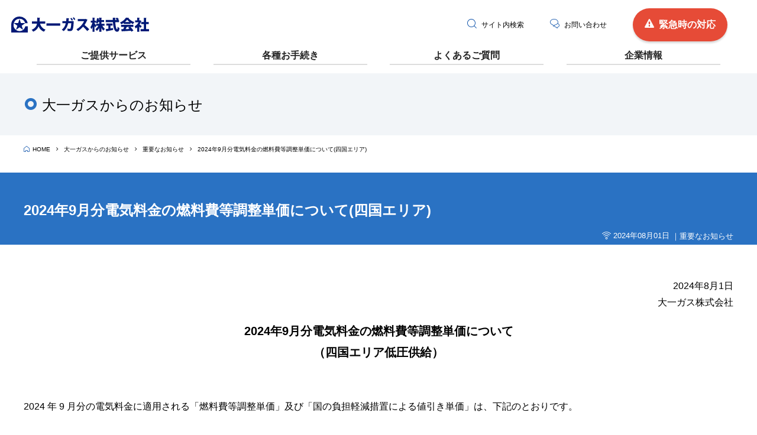

--- FILE ---
content_type: text/html; charset=UTF-8
request_url: https://www.daiichi-gas.co.jp/news/important/1881/
body_size: 83399
content:
<!doctype html>
<html lang="ja" prefix="og: https://ogp.me/ns#">

<head>
  <!-- Global site tag (gtag.js) - Google Analytics -->
  <script async src="https://www.googletagmanager.com/gtag/js?id=G-THLXNHX4T2"></script>
  <script>
    window.dataLayer = window.dataLayer || [];

    function gtag() {
      dataLayer.push(arguments);
    }
    gtag('js', new Date());
    gtag('config', 'UA-195453004-4');

    gtag('config', 'G-THLXNHX4T2');
  </script>

  <!-- Microsoft Clarity -->
  <script >
    (function(c, l, a, r, i, t, y) {
      c[a] = c[a] || function() {
        (c[a].q = c[a].q || []).push(arguments)
      };
      t = l.createElement(r);
      t.async = 1;
      t.src = "https://www.clarity.ms/tag/" + i;
      y = l.getElementsByTagName(r)[0];
      y.parentNode.insertBefore(t, y);
    })(window, document, "clarity", "script", "9c27xq2n39");
  </script>
  <meta charset="UTF-8">
  <meta http-equiv="X-UA-Compatible" content="IE=edge">
  <meta name="format-detection" content="telephone=no">
  <meta name="viewport" content="width=device-width, viewport-fit=cover">
  <meta name="description" content="大一ガスはLPガス供給を中心とした愛媛県松山市の総合生活提案企業。プロパンガス、住宅リフォーム、家庭用電力、スマートフォン用SIMなどの地域に密着したサービスをご提供します。">
  <link href="https://www.daiichi-gas.co.jp/favicon.ico" rel="icon">
  <link href="https://www.daiichi-gas.co.jp/apple-touch-icon.png" rel="apple-touch-icon-precomposed">
  <!-- Google Fonts -->
  <link rel="preconnect" href="https://fonts.googleapis.com">
  <link rel="preconnect" href="https://fonts.gstatic.com" crossorigin>
  <link href="https://fonts.googleapis.com/css2?family=Lato:wght@400;700;900&family=Noto+Serif+JP:wght@400;700&display=swap" rel="stylesheet">
  <script  src="//webfonts.sakura.ne.jp/js/sakurav3.js"></script>
  <link rel="stylesheet" href="https://www.daiichi-gas.co.jp/web/wp-content/themes/daiichi/css/style.css" />
    <script src="https://yubinbango.github.io/yubinbango/yubinbango.js" charset="UTF-8"></script>
  <title>2024年9月分電気料金の燃料費等調整単価について(四国エリア)  |  大一ガス株式会社</title>
<meta name='robots' content='max-image-preview:large' />
<style id='wp-img-auto-sizes-contain-inline-css' type='text/css'>
img:is([sizes=auto i],[sizes^="auto," i]){contain-intrinsic-size:3000px 1500px}
/*# sourceURL=wp-img-auto-sizes-contain-inline-css */
</style>
<link rel='stylesheet' id='spider-css' href='https://www.daiichi-gas.co.jp/web/wp-content/plugins/snow-monkey-blocks/dist/packages/spider/dist/css/spider.css?ver=1765630358' type='text/css' media='all' />
<link rel='stylesheet' id='snow-monkey-blocks-css' href='https://www.daiichi-gas.co.jp/web/wp-content/plugins/snow-monkey-blocks/dist/css/blocks.css?ver=1765630357' type='text/css' media='all' />
<link rel='stylesheet' id='sass-basis-css' href='https://www.daiichi-gas.co.jp/web/wp-content/plugins/snow-monkey-blocks/dist/css/fallback.css?ver=1765630357' type='text/css' media='all' />
<link rel='stylesheet' id='snow-monkey-blocks/nopro-css' href='https://www.daiichi-gas.co.jp/web/wp-content/plugins/snow-monkey-blocks/dist/css/nopro.css?ver=1765630357' type='text/css' media='all' />
<style id='font-awesome-svg-styles-default-inline-css' type='text/css'>
.svg-inline--fa {
  display: inline-block;
  height: 1em;
  overflow: visible;
  vertical-align: -.125em;
}
/*# sourceURL=font-awesome-svg-styles-default-inline-css */
</style>
<link rel='stylesheet' id='font-awesome-svg-styles-css' href='https://www.daiichi-gas.co.jp/web/wp-content/uploads/font-awesome/v6.4.0/css/svg-with-js.css' type='text/css' media='all' />
<style id='font-awesome-svg-styles-inline-css' type='text/css'>
   .wp-block-font-awesome-icon svg::before,
   .wp-rich-text-font-awesome-icon svg::before {content: unset;}
/*# sourceURL=font-awesome-svg-styles-inline-css */
</style>
<link rel='stylesheet' id='snow-monkey-blocks-spider-slider-style-css' href='https://www.daiichi-gas.co.jp/web/wp-content/plugins/snow-monkey-blocks/dist/blocks/spider-slider/style-index.css?ver=1765630357' type='text/css' media='all' />
<link rel='stylesheet' id='megamenu-css' href='https://www.daiichi-gas.co.jp/web/wp-content/uploads/maxmegamenu/style.css?ver=438328' type='text/css' media='all' />
<link rel='stylesheet' id='dashicons-css' href='https://www.daiichi-gas.co.jp/web/wp-includes/css/dashicons.min.css?ver=6.9' type='text/css' media='all' />
<link rel='stylesheet' id='font-awesome-official-css' href='https://use.fontawesome.com/releases/v6.4.0/css/all.css' type='text/css' media='all' integrity="sha384-iw3OoTErCYJJB9mCa8LNS2hbsQ7M3C0EpIsO/H5+EGAkPGc6rk+V8i04oW/K5xq0" crossorigin="anonymous" />
<link rel='stylesheet' id='font-awesome-official-v4shim-css' href='https://use.fontawesome.com/releases/v6.4.0/css/v4-shims.css' type='text/css' media='all' integrity="sha384-TjXU13dTMPo+5ZlOUI1IGXvpmajjoetPqbUJqTx+uZ1bGwylKHNEItuVe/mg/H6l" crossorigin="anonymous" />
<script  src="https://www.daiichi-gas.co.jp/web/wp-content/plugins/snow-monkey-blocks/dist/js/fontawesome-all.js?ver=1765630358" id="fontawesome6-js" defer="defer" data-wp-strategy="defer"></script>
<script  src="https://www.daiichi-gas.co.jp/web/wp-content/plugins/snow-monkey-blocks/dist/packages/spider/dist/js/spider.js?ver=1765630358" id="spider-js" defer="defer" data-wp-strategy="defer"></script>
<script  src="https://www.daiichi-gas.co.jp/web/wp-includes/js/jquery/jquery.min.js?ver=3.7.1" id="jquery-core-js"></script>
<script  src="https://www.daiichi-gas.co.jp/web/wp-includes/js/jquery/jquery-migrate.min.js?ver=3.4.1" id="jquery-migrate-js"></script>
<link rel="canonical" href="https://www.daiichi-gas.co.jp/news/important/1881/" />

<meta property="og:type" content="website">
<meta property="og:site_name" content="大一ガス株式会社">
<meta property="og:title" content="2024年9月分電気料金の燃料費等調整単価について(四国エリア)  |  大一ガス株式会社">
<meta property="og:image" content="https://www.daiichi-gas.co.jp/ogp.jpg">
<meta property="og:description" content="http://大一ガスはLPガス供給を中心とした愛媛県松山市の総合生活提案企業。プロパンガス、住宅リフォーム、家庭用電力、スマートフォン用SIMなどの地域に密着したサービスをご提供します。">
<meta property="og:url" content="https://www.daiichi-gas.co.jp/news/important/1881/">
<style type="text/css">/** Mega Menu CSS: fs **/</style>
    <script>
      jQuery(function($) {
        $('.mw_wp_form form').attr('class', 'h-adr');
        new YubinBango.MicroformatDom();
      });
    </script>
  <style id='wp-block-heading-inline-css' type='text/css'>
h1:where(.wp-block-heading).has-background,h2:where(.wp-block-heading).has-background,h3:where(.wp-block-heading).has-background,h4:where(.wp-block-heading).has-background,h5:where(.wp-block-heading).has-background,h6:where(.wp-block-heading).has-background{padding:1.25em 2.375em}h1.has-text-align-left[style*=writing-mode]:where([style*=vertical-lr]),h1.has-text-align-right[style*=writing-mode]:where([style*=vertical-rl]),h2.has-text-align-left[style*=writing-mode]:where([style*=vertical-lr]),h2.has-text-align-right[style*=writing-mode]:where([style*=vertical-rl]),h3.has-text-align-left[style*=writing-mode]:where([style*=vertical-lr]),h3.has-text-align-right[style*=writing-mode]:where([style*=vertical-rl]),h4.has-text-align-left[style*=writing-mode]:where([style*=vertical-lr]),h4.has-text-align-right[style*=writing-mode]:where([style*=vertical-rl]),h5.has-text-align-left[style*=writing-mode]:where([style*=vertical-lr]),h5.has-text-align-right[style*=writing-mode]:where([style*=vertical-rl]),h6.has-text-align-left[style*=writing-mode]:where([style*=vertical-lr]),h6.has-text-align-right[style*=writing-mode]:where([style*=vertical-rl]){rotate:180deg}
/*# sourceURL=https://www.daiichi-gas.co.jp/web/wp-includes/blocks/heading/style.min.css */
</style>
<style id='wp-block-image-inline-css' type='text/css'>
.wp-block-image>a,.wp-block-image>figure>a{display:inline-block}.wp-block-image img{box-sizing:border-box;height:auto;max-width:100%;vertical-align:bottom}@media not (prefers-reduced-motion){.wp-block-image img.hide{visibility:hidden}.wp-block-image img.show{animation:show-content-image .4s}}.wp-block-image[style*=border-radius] img,.wp-block-image[style*=border-radius]>a{border-radius:inherit}.wp-block-image.has-custom-border img{box-sizing:border-box}.wp-block-image.aligncenter{text-align:center}.wp-block-image.alignfull>a,.wp-block-image.alignwide>a{width:100%}.wp-block-image.alignfull img,.wp-block-image.alignwide img{height:auto;width:100%}.wp-block-image .aligncenter,.wp-block-image .alignleft,.wp-block-image .alignright,.wp-block-image.aligncenter,.wp-block-image.alignleft,.wp-block-image.alignright{display:table}.wp-block-image .aligncenter>figcaption,.wp-block-image .alignleft>figcaption,.wp-block-image .alignright>figcaption,.wp-block-image.aligncenter>figcaption,.wp-block-image.alignleft>figcaption,.wp-block-image.alignright>figcaption{caption-side:bottom;display:table-caption}.wp-block-image .alignleft{float:left;margin:.5em 1em .5em 0}.wp-block-image .alignright{float:right;margin:.5em 0 .5em 1em}.wp-block-image .aligncenter{margin-left:auto;margin-right:auto}.wp-block-image :where(figcaption){margin-bottom:1em;margin-top:.5em}.wp-block-image.is-style-circle-mask img{border-radius:9999px}@supports ((-webkit-mask-image:none) or (mask-image:none)) or (-webkit-mask-image:none){.wp-block-image.is-style-circle-mask img{border-radius:0;-webkit-mask-image:url('data:image/svg+xml;utf8,<svg viewBox="0 0 100 100" xmlns="http://www.w3.org/2000/svg"><circle cx="50" cy="50" r="50"/></svg>');mask-image:url('data:image/svg+xml;utf8,<svg viewBox="0 0 100 100" xmlns="http://www.w3.org/2000/svg"><circle cx="50" cy="50" r="50"/></svg>');mask-mode:alpha;-webkit-mask-position:center;mask-position:center;-webkit-mask-repeat:no-repeat;mask-repeat:no-repeat;-webkit-mask-size:contain;mask-size:contain}}:root :where(.wp-block-image.is-style-rounded img,.wp-block-image .is-style-rounded img){border-radius:9999px}.wp-block-image figure{margin:0}.wp-lightbox-container{display:flex;flex-direction:column;position:relative}.wp-lightbox-container img{cursor:zoom-in}.wp-lightbox-container img:hover+button{opacity:1}.wp-lightbox-container button{align-items:center;backdrop-filter:blur(16px) saturate(180%);background-color:#5a5a5a40;border:none;border-radius:4px;cursor:zoom-in;display:flex;height:20px;justify-content:center;opacity:0;padding:0;position:absolute;right:16px;text-align:center;top:16px;width:20px;z-index:100}@media not (prefers-reduced-motion){.wp-lightbox-container button{transition:opacity .2s ease}}.wp-lightbox-container button:focus-visible{outline:3px auto #5a5a5a40;outline:3px auto -webkit-focus-ring-color;outline-offset:3px}.wp-lightbox-container button:hover{cursor:pointer;opacity:1}.wp-lightbox-container button:focus{opacity:1}.wp-lightbox-container button:focus,.wp-lightbox-container button:hover,.wp-lightbox-container button:not(:hover):not(:active):not(.has-background){background-color:#5a5a5a40;border:none}.wp-lightbox-overlay{box-sizing:border-box;cursor:zoom-out;height:100vh;left:0;overflow:hidden;position:fixed;top:0;visibility:hidden;width:100%;z-index:100000}.wp-lightbox-overlay .close-button{align-items:center;cursor:pointer;display:flex;justify-content:center;min-height:40px;min-width:40px;padding:0;position:absolute;right:calc(env(safe-area-inset-right) + 16px);top:calc(env(safe-area-inset-top) + 16px);z-index:5000000}.wp-lightbox-overlay .close-button:focus,.wp-lightbox-overlay .close-button:hover,.wp-lightbox-overlay .close-button:not(:hover):not(:active):not(.has-background){background:none;border:none}.wp-lightbox-overlay .lightbox-image-container{height:var(--wp--lightbox-container-height);left:50%;overflow:hidden;position:absolute;top:50%;transform:translate(-50%,-50%);transform-origin:top left;width:var(--wp--lightbox-container-width);z-index:9999999999}.wp-lightbox-overlay .wp-block-image{align-items:center;box-sizing:border-box;display:flex;height:100%;justify-content:center;margin:0;position:relative;transform-origin:0 0;width:100%;z-index:3000000}.wp-lightbox-overlay .wp-block-image img{height:var(--wp--lightbox-image-height);min-height:var(--wp--lightbox-image-height);min-width:var(--wp--lightbox-image-width);width:var(--wp--lightbox-image-width)}.wp-lightbox-overlay .wp-block-image figcaption{display:none}.wp-lightbox-overlay button{background:none;border:none}.wp-lightbox-overlay .scrim{background-color:#fff;height:100%;opacity:.9;position:absolute;width:100%;z-index:2000000}.wp-lightbox-overlay.active{visibility:visible}@media not (prefers-reduced-motion){.wp-lightbox-overlay.active{animation:turn-on-visibility .25s both}.wp-lightbox-overlay.active img{animation:turn-on-visibility .35s both}.wp-lightbox-overlay.show-closing-animation:not(.active){animation:turn-off-visibility .35s both}.wp-lightbox-overlay.show-closing-animation:not(.active) img{animation:turn-off-visibility .25s both}.wp-lightbox-overlay.zoom.active{animation:none;opacity:1;visibility:visible}.wp-lightbox-overlay.zoom.active .lightbox-image-container{animation:lightbox-zoom-in .4s}.wp-lightbox-overlay.zoom.active .lightbox-image-container img{animation:none}.wp-lightbox-overlay.zoom.active .scrim{animation:turn-on-visibility .4s forwards}.wp-lightbox-overlay.zoom.show-closing-animation:not(.active){animation:none}.wp-lightbox-overlay.zoom.show-closing-animation:not(.active) .lightbox-image-container{animation:lightbox-zoom-out .4s}.wp-lightbox-overlay.zoom.show-closing-animation:not(.active) .lightbox-image-container img{animation:none}.wp-lightbox-overlay.zoom.show-closing-animation:not(.active) .scrim{animation:turn-off-visibility .4s forwards}}@keyframes show-content-image{0%{visibility:hidden}99%{visibility:hidden}to{visibility:visible}}@keyframes turn-on-visibility{0%{opacity:0}to{opacity:1}}@keyframes turn-off-visibility{0%{opacity:1;visibility:visible}99%{opacity:0;visibility:visible}to{opacity:0;visibility:hidden}}@keyframes lightbox-zoom-in{0%{transform:translate(calc((-100vw + var(--wp--lightbox-scrollbar-width))/2 + var(--wp--lightbox-initial-left-position)),calc(-50vh + var(--wp--lightbox-initial-top-position))) scale(var(--wp--lightbox-scale))}to{transform:translate(-50%,-50%) scale(1)}}@keyframes lightbox-zoom-out{0%{transform:translate(-50%,-50%) scale(1);visibility:visible}99%{visibility:visible}to{transform:translate(calc((-100vw + var(--wp--lightbox-scrollbar-width))/2 + var(--wp--lightbox-initial-left-position)),calc(-50vh + var(--wp--lightbox-initial-top-position))) scale(var(--wp--lightbox-scale));visibility:hidden}}
/*# sourceURL=https://www.daiichi-gas.co.jp/web/wp-includes/blocks/image/style.min.css */
</style>
<style id='wp-block-image-theme-inline-css' type='text/css'>
:root :where(.wp-block-image figcaption){color:#555;font-size:13px;text-align:center}.is-dark-theme :root :where(.wp-block-image figcaption){color:#ffffffa6}.wp-block-image{margin:0 0 1em}
/*# sourceURL=https://www.daiichi-gas.co.jp/web/wp-includes/blocks/image/theme.min.css */
</style>
<style id='wp-block-paragraph-inline-css' type='text/css'>
.is-small-text{font-size:.875em}.is-regular-text{font-size:1em}.is-large-text{font-size:2.25em}.is-larger-text{font-size:3em}.has-drop-cap:not(:focus):first-letter{float:left;font-size:8.4em;font-style:normal;font-weight:100;line-height:.68;margin:.05em .1em 0 0;text-transform:uppercase}body.rtl .has-drop-cap:not(:focus):first-letter{float:none;margin-left:.1em}p.has-drop-cap.has-background{overflow:hidden}:root :where(p.has-background){padding:1.25em 2.375em}:where(p.has-text-color:not(.has-link-color)) a{color:inherit}p.has-text-align-left[style*="writing-mode:vertical-lr"],p.has-text-align-right[style*="writing-mode:vertical-rl"]{rotate:180deg}
/*# sourceURL=https://www.daiichi-gas.co.jp/web/wp-includes/blocks/paragraph/style.min.css */
</style>
<style id='wp-block-spacer-inline-css' type='text/css'>
.wp-block-spacer{clear:both}
/*# sourceURL=https://www.daiichi-gas.co.jp/web/wp-includes/blocks/spacer/style.min.css */
</style>
<link rel='stylesheet' id='flexible-table-block-css' href='https://www.daiichi-gas.co.jp/web/wp-content/plugins/flexible-table-block/build/style-index.css?ver=1765630363' type='text/css' media='all' />
<style id='flexible-table-block-inline-css' type='text/css'>
.wp-block-flexible-table-block-table.wp-block-flexible-table-block-table>table{width:100%;max-width:100%;border-collapse:collapse;}.wp-block-flexible-table-block-table.wp-block-flexible-table-block-table.is-style-stripes tbody tr:nth-child(odd) th{background-color:#f0f0f1;}.wp-block-flexible-table-block-table.wp-block-flexible-table-block-table.is-style-stripes tbody tr:nth-child(odd) td{background-color:#f0f0f1;}.wp-block-flexible-table-block-table.wp-block-flexible-table-block-table.is-style-stripes tbody tr:nth-child(even) th{background-color:#ffffff;}.wp-block-flexible-table-block-table.wp-block-flexible-table-block-table.is-style-stripes tbody tr:nth-child(even) td{background-color:#ffffff;}.wp-block-flexible-table-block-table.wp-block-flexible-table-block-table>table tr th,.wp-block-flexible-table-block-table.wp-block-flexible-table-block-table>table tr td{padding:0.5em;border-width:1px;border-style:solid;border-color:#000000;text-align:left;vertical-align:middle;}.wp-block-flexible-table-block-table.wp-block-flexible-table-block-table>table tr th{background-color:#f0f0f1;}.wp-block-flexible-table-block-table.wp-block-flexible-table-block-table>table tr td{background-color:#ffffff;}@media screen and (min-width:769px){.wp-block-flexible-table-block-table.is-scroll-on-pc{overflow-x:scroll;}.wp-block-flexible-table-block-table.is-scroll-on-pc table{max-width:none;align-self:self-start;}}@media screen and (max-width:768px){.wp-block-flexible-table-block-table.is-scroll-on-mobile{overflow-x:scroll;}.wp-block-flexible-table-block-table.is-scroll-on-mobile table{max-width:none;align-self:self-start;}.wp-block-flexible-table-block-table table.is-stacked-on-mobile th,.wp-block-flexible-table-block-table table.is-stacked-on-mobile td{width:100%!important;display:block;}}
/*# sourceURL=flexible-table-block-inline-css */
</style>
<style id='global-styles-inline-css' type='text/css'>
:root{--wp--preset--aspect-ratio--square: 1;--wp--preset--aspect-ratio--4-3: 4/3;--wp--preset--aspect-ratio--3-4: 3/4;--wp--preset--aspect-ratio--3-2: 3/2;--wp--preset--aspect-ratio--2-3: 2/3;--wp--preset--aspect-ratio--16-9: 16/9;--wp--preset--aspect-ratio--9-16: 9/16;--wp--preset--color--black: #000000;--wp--preset--color--cyan-bluish-gray: #abb8c3;--wp--preset--color--white: #ffffff;--wp--preset--color--pale-pink: #f78da7;--wp--preset--color--vivid-red: #cf2e2e;--wp--preset--color--luminous-vivid-orange: #ff6900;--wp--preset--color--luminous-vivid-amber: #fcb900;--wp--preset--color--light-green-cyan: #7bdcb5;--wp--preset--color--vivid-green-cyan: #00d084;--wp--preset--color--pale-cyan-blue: #8ed1fc;--wp--preset--color--vivid-cyan-blue: #0693e3;--wp--preset--color--vivid-purple: #9b51e0;--wp--preset--color--gas: #4895DD;--wp--preset--color--reform: #25B6BC;--wp--preset--color--electricity: #F08F0B;--wp--preset--color--phone: #F07D7D;--wp--preset--color--estate: #40BEED;--wp--preset--color--d-1-b: #021976;--wp--preset--color--d-1-y: #FEEC00;--wp--preset--color--d-1-link: #0C51A9;--wp--preset--color--red: #E64B37;--wp--preset--color--yellow: #FDC400;--wp--preset--color--bg: #2A72C3;--wp--preset--color--bg-l: #E4F0FA;--wp--preset--color--bg-xl: #F2F5F8;--wp--preset--color--border-l: #E0E0E0;--wp--preset--color--border-d: #ACACAC;--wp--preset--color--snow: #ffffff;--wp--preset--color--standard: #222;--wp--preset--gradient--vivid-cyan-blue-to-vivid-purple: linear-gradient(135deg,rgb(6,147,227) 0%,rgb(155,81,224) 100%);--wp--preset--gradient--light-green-cyan-to-vivid-green-cyan: linear-gradient(135deg,rgb(122,220,180) 0%,rgb(0,208,130) 100%);--wp--preset--gradient--luminous-vivid-amber-to-luminous-vivid-orange: linear-gradient(135deg,rgb(252,185,0) 0%,rgb(255,105,0) 100%);--wp--preset--gradient--luminous-vivid-orange-to-vivid-red: linear-gradient(135deg,rgb(255,105,0) 0%,rgb(207,46,46) 100%);--wp--preset--gradient--very-light-gray-to-cyan-bluish-gray: linear-gradient(135deg,rgb(238,238,238) 0%,rgb(169,184,195) 100%);--wp--preset--gradient--cool-to-warm-spectrum: linear-gradient(135deg,rgb(74,234,220) 0%,rgb(151,120,209) 20%,rgb(207,42,186) 40%,rgb(238,44,130) 60%,rgb(251,105,98) 80%,rgb(254,248,76) 100%);--wp--preset--gradient--blush-light-purple: linear-gradient(135deg,rgb(255,206,236) 0%,rgb(152,150,240) 100%);--wp--preset--gradient--blush-bordeaux: linear-gradient(135deg,rgb(254,205,165) 0%,rgb(254,45,45) 50%,rgb(107,0,62) 100%);--wp--preset--gradient--luminous-dusk: linear-gradient(135deg,rgb(255,203,112) 0%,rgb(199,81,192) 50%,rgb(65,88,208) 100%);--wp--preset--gradient--pale-ocean: linear-gradient(135deg,rgb(255,245,203) 0%,rgb(182,227,212) 50%,rgb(51,167,181) 100%);--wp--preset--gradient--electric-grass: linear-gradient(135deg,rgb(202,248,128) 0%,rgb(113,206,126) 100%);--wp--preset--gradient--midnight: linear-gradient(135deg,rgb(2,3,129) 0%,rgb(40,116,252) 100%);--wp--preset--font-size--small: 13px;--wp--preset--font-size--medium: 20px;--wp--preset--font-size--large: 36px;--wp--preset--font-size--x-large: 42px;--wp--preset--font-size--fz-xxxl: clamp(2rem, calc(2.5vw + 1rem), 4rem) !important;--wp--preset--font-size--fz-xxl: clamp(1.8rem, calc(1vw + 1.4rem), 2.4rem) !important;--wp--preset--font-size--fz-xl: clamp(1.6rem, calc(0.5vw + 1.4rem), 2rem)!important;--wp--preset--font-size--fz-l: clamp(1.5rem, calc(0.5vw + 1.3rem), 1.8rem)!important;--wp--preset--font-size--fz-m: clamp(1.5rem, calc(0.25vw + 1.4rem), 1.6rem)!important;--wp--preset--font-size--fz-s: clamp(1.3rem, calc(0.25vw + 1.2rem), 1.4rem)!important;--wp--preset--font-size--fz-xs: clamp(1rem, calc(0.25vw + 0.9rem), 1.2rem)!important;--wp--preset--font-size--fz-xxs: 10px;--wp--preset--font-family--noto: "Noto Serif JP", serif;--wp--preset--font-family--jun-501: "じゅん 501", sans-serif;--wp--preset--font-family--lato: "lato", sans-serif;--wp--preset--spacing--20: 0.44rem;--wp--preset--spacing--30: 0.67rem;--wp--preset--spacing--40: 1rem;--wp--preset--spacing--50: 1.5rem;--wp--preset--spacing--60: 2.25rem;--wp--preset--spacing--70: 3.38rem;--wp--preset--spacing--80: 5.06rem;--wp--preset--shadow--natural: 6px 6px 9px rgba(0, 0, 0, 0.2);--wp--preset--shadow--deep: 12px 12px 50px rgba(0, 0, 0, 0.4);--wp--preset--shadow--sharp: 6px 6px 0px rgba(0, 0, 0, 0.2);--wp--preset--shadow--outlined: 6px 6px 0px -3px rgb(255, 255, 255), 6px 6px rgb(0, 0, 0);--wp--preset--shadow--crisp: 6px 6px 0px rgb(0, 0, 0);}:root { --wp--style--global--content-size: 1200px;--wp--style--global--wide-size: 890px; }:where(body) { margin: 0; }.wp-site-blocks > .alignleft { float: left; margin-right: 2em; }.wp-site-blocks > .alignright { float: right; margin-left: 2em; }.wp-site-blocks > .aligncenter { justify-content: center; margin-left: auto; margin-right: auto; }:where(.wp-site-blocks) > * { margin-block-start: 24px; margin-block-end: 0; }:where(.wp-site-blocks) > :first-child { margin-block-start: 0; }:where(.wp-site-blocks) > :last-child { margin-block-end: 0; }:root { --wp--style--block-gap: 24px; }:root :where(.is-layout-flow) > :first-child{margin-block-start: 0;}:root :where(.is-layout-flow) > :last-child{margin-block-end: 0;}:root :where(.is-layout-flow) > *{margin-block-start: 24px;margin-block-end: 0;}:root :where(.is-layout-constrained) > :first-child{margin-block-start: 0;}:root :where(.is-layout-constrained) > :last-child{margin-block-end: 0;}:root :where(.is-layout-constrained) > *{margin-block-start: 24px;margin-block-end: 0;}:root :where(.is-layout-flex){gap: 24px;}:root :where(.is-layout-grid){gap: 24px;}.is-layout-flow > .alignleft{float: left;margin-inline-start: 0;margin-inline-end: 2em;}.is-layout-flow > .alignright{float: right;margin-inline-start: 2em;margin-inline-end: 0;}.is-layout-flow > .aligncenter{margin-left: auto !important;margin-right: auto !important;}.is-layout-constrained > .alignleft{float: left;margin-inline-start: 0;margin-inline-end: 2em;}.is-layout-constrained > .alignright{float: right;margin-inline-start: 2em;margin-inline-end: 0;}.is-layout-constrained > .aligncenter{margin-left: auto !important;margin-right: auto !important;}.is-layout-constrained > :where(:not(.alignleft):not(.alignright):not(.alignfull)){max-width: var(--wp--style--global--content-size);margin-left: auto !important;margin-right: auto !important;}.is-layout-constrained > .alignwide{max-width: var(--wp--style--global--wide-size);}body .is-layout-flex{display: flex;}.is-layout-flex{flex-wrap: wrap;align-items: center;}.is-layout-flex > :is(*, div){margin: 0;}body .is-layout-grid{display: grid;}.is-layout-grid > :is(*, div){margin: 0;}html{min-height: calc(100% - var(--wp-admin--admin-bar--height, 0px));}body{background: value;background-color: value;border-radius: value;border-color: value;border-width: value;border-style: value;color: value;font-family: 'メイリオ', 'ヒラギノ角ゴ ProN W3', YuGothic, sans-serif;font-size: clamp(1.5rem, calc(0.25vw + 1.4rem), 1.6rem);font-style: value;font-weight: value;letter-spacing: value;line-height: value;margin-top: value;margin-right: value;margin-bottom: value;margin-left: value;padding-top: value;padding-right: value;padding-bottom: value;padding-left: value;text-decoration: value;text-transform: value;}a:where(:not(.wp-element-button)){text-decoration: underline;}h1{font-size: clamp(2rem, calc(0.5vw + 1.8rem), 2.4rem);font-weight: 700;}h2{font-size: clamp(1.6rem, calc(0.5vw + 1.4rem), 2rem);font-weight: 700;}h3{font-size: clamp(1.5rem, calc(0.5vw + 1.3rem), 1.8rem);font-weight: 700;}:root :where(.wp-element-button, .wp-block-button__link){background-color: #32373c;border-width: 0;color: #fff;font-family: inherit;font-size: inherit;font-style: inherit;font-weight: inherit;letter-spacing: inherit;line-height: inherit;padding-top: calc(0.667em + 2px);padding-right: calc(1.333em + 2px);padding-bottom: calc(0.667em + 2px);padding-left: calc(1.333em + 2px);text-decoration: none;text-transform: inherit;}:root :where(.wp-element-caption, .wp-block-audio figcaption, .wp-block-embed figcaption, .wp-block-gallery figcaption, .wp-block-image figcaption, .wp-block-table figcaption, .wp-block-video figcaption){font-size: clamp(1rem, calc(0.25vw + 0.9rem), 1.2rem);}.has-black-color{color: var(--wp--preset--color--black) !important;}.has-cyan-bluish-gray-color{color: var(--wp--preset--color--cyan-bluish-gray) !important;}.has-white-color{color: var(--wp--preset--color--white) !important;}.has-pale-pink-color{color: var(--wp--preset--color--pale-pink) !important;}.has-vivid-red-color{color: var(--wp--preset--color--vivid-red) !important;}.has-luminous-vivid-orange-color{color: var(--wp--preset--color--luminous-vivid-orange) !important;}.has-luminous-vivid-amber-color{color: var(--wp--preset--color--luminous-vivid-amber) !important;}.has-light-green-cyan-color{color: var(--wp--preset--color--light-green-cyan) !important;}.has-vivid-green-cyan-color{color: var(--wp--preset--color--vivid-green-cyan) !important;}.has-pale-cyan-blue-color{color: var(--wp--preset--color--pale-cyan-blue) !important;}.has-vivid-cyan-blue-color{color: var(--wp--preset--color--vivid-cyan-blue) !important;}.has-vivid-purple-color{color: var(--wp--preset--color--vivid-purple) !important;}.has-gas-color{color: var(--wp--preset--color--gas) !important;}.has-reform-color{color: var(--wp--preset--color--reform) !important;}.has-electricity-color{color: var(--wp--preset--color--electricity) !important;}.has-phone-color{color: var(--wp--preset--color--phone) !important;}.has-estate-color{color: var(--wp--preset--color--estate) !important;}.has-d-1-b-color{color: var(--wp--preset--color--d-1-b) !important;}.has-d-1-y-color{color: var(--wp--preset--color--d-1-y) !important;}.has-d-1-link-color{color: var(--wp--preset--color--d-1-link) !important;}.has-red-color{color: var(--wp--preset--color--red) !important;}.has-yellow-color{color: var(--wp--preset--color--yellow) !important;}.has-bg-color{color: var(--wp--preset--color--bg) !important;}.has-bg-l-color{color: var(--wp--preset--color--bg-l) !important;}.has-bg-xl-color{color: var(--wp--preset--color--bg-xl) !important;}.has-border-l-color{color: var(--wp--preset--color--border-l) !important;}.has-border-d-color{color: var(--wp--preset--color--border-d) !important;}.has-snow-color{color: var(--wp--preset--color--snow) !important;}.has-standard-color{color: var(--wp--preset--color--standard) !important;}.has-black-background-color{background-color: var(--wp--preset--color--black) !important;}.has-cyan-bluish-gray-background-color{background-color: var(--wp--preset--color--cyan-bluish-gray) !important;}.has-white-background-color{background-color: var(--wp--preset--color--white) !important;}.has-pale-pink-background-color{background-color: var(--wp--preset--color--pale-pink) !important;}.has-vivid-red-background-color{background-color: var(--wp--preset--color--vivid-red) !important;}.has-luminous-vivid-orange-background-color{background-color: var(--wp--preset--color--luminous-vivid-orange) !important;}.has-luminous-vivid-amber-background-color{background-color: var(--wp--preset--color--luminous-vivid-amber) !important;}.has-light-green-cyan-background-color{background-color: var(--wp--preset--color--light-green-cyan) !important;}.has-vivid-green-cyan-background-color{background-color: var(--wp--preset--color--vivid-green-cyan) !important;}.has-pale-cyan-blue-background-color{background-color: var(--wp--preset--color--pale-cyan-blue) !important;}.has-vivid-cyan-blue-background-color{background-color: var(--wp--preset--color--vivid-cyan-blue) !important;}.has-vivid-purple-background-color{background-color: var(--wp--preset--color--vivid-purple) !important;}.has-gas-background-color{background-color: var(--wp--preset--color--gas) !important;}.has-reform-background-color{background-color: var(--wp--preset--color--reform) !important;}.has-electricity-background-color{background-color: var(--wp--preset--color--electricity) !important;}.has-phone-background-color{background-color: var(--wp--preset--color--phone) !important;}.has-estate-background-color{background-color: var(--wp--preset--color--estate) !important;}.has-d-1-b-background-color{background-color: var(--wp--preset--color--d-1-b) !important;}.has-d-1-y-background-color{background-color: var(--wp--preset--color--d-1-y) !important;}.has-d-1-link-background-color{background-color: var(--wp--preset--color--d-1-link) !important;}.has-red-background-color{background-color: var(--wp--preset--color--red) !important;}.has-yellow-background-color{background-color: var(--wp--preset--color--yellow) !important;}.has-bg-background-color{background-color: var(--wp--preset--color--bg) !important;}.has-bg-l-background-color{background-color: var(--wp--preset--color--bg-l) !important;}.has-bg-xl-background-color{background-color: var(--wp--preset--color--bg-xl) !important;}.has-border-l-background-color{background-color: var(--wp--preset--color--border-l) !important;}.has-border-d-background-color{background-color: var(--wp--preset--color--border-d) !important;}.has-snow-background-color{background-color: var(--wp--preset--color--snow) !important;}.has-standard-background-color{background-color: var(--wp--preset--color--standard) !important;}.has-black-border-color{border-color: var(--wp--preset--color--black) !important;}.has-cyan-bluish-gray-border-color{border-color: var(--wp--preset--color--cyan-bluish-gray) !important;}.has-white-border-color{border-color: var(--wp--preset--color--white) !important;}.has-pale-pink-border-color{border-color: var(--wp--preset--color--pale-pink) !important;}.has-vivid-red-border-color{border-color: var(--wp--preset--color--vivid-red) !important;}.has-luminous-vivid-orange-border-color{border-color: var(--wp--preset--color--luminous-vivid-orange) !important;}.has-luminous-vivid-amber-border-color{border-color: var(--wp--preset--color--luminous-vivid-amber) !important;}.has-light-green-cyan-border-color{border-color: var(--wp--preset--color--light-green-cyan) !important;}.has-vivid-green-cyan-border-color{border-color: var(--wp--preset--color--vivid-green-cyan) !important;}.has-pale-cyan-blue-border-color{border-color: var(--wp--preset--color--pale-cyan-blue) !important;}.has-vivid-cyan-blue-border-color{border-color: var(--wp--preset--color--vivid-cyan-blue) !important;}.has-vivid-purple-border-color{border-color: var(--wp--preset--color--vivid-purple) !important;}.has-gas-border-color{border-color: var(--wp--preset--color--gas) !important;}.has-reform-border-color{border-color: var(--wp--preset--color--reform) !important;}.has-electricity-border-color{border-color: var(--wp--preset--color--electricity) !important;}.has-phone-border-color{border-color: var(--wp--preset--color--phone) !important;}.has-estate-border-color{border-color: var(--wp--preset--color--estate) !important;}.has-d-1-b-border-color{border-color: var(--wp--preset--color--d-1-b) !important;}.has-d-1-y-border-color{border-color: var(--wp--preset--color--d-1-y) !important;}.has-d-1-link-border-color{border-color: var(--wp--preset--color--d-1-link) !important;}.has-red-border-color{border-color: var(--wp--preset--color--red) !important;}.has-yellow-border-color{border-color: var(--wp--preset--color--yellow) !important;}.has-bg-border-color{border-color: var(--wp--preset--color--bg) !important;}.has-bg-l-border-color{border-color: var(--wp--preset--color--bg-l) !important;}.has-bg-xl-border-color{border-color: var(--wp--preset--color--bg-xl) !important;}.has-border-l-border-color{border-color: var(--wp--preset--color--border-l) !important;}.has-border-d-border-color{border-color: var(--wp--preset--color--border-d) !important;}.has-snow-border-color{border-color: var(--wp--preset--color--snow) !important;}.has-standard-border-color{border-color: var(--wp--preset--color--standard) !important;}.has-vivid-cyan-blue-to-vivid-purple-gradient-background{background: var(--wp--preset--gradient--vivid-cyan-blue-to-vivid-purple) !important;}.has-light-green-cyan-to-vivid-green-cyan-gradient-background{background: var(--wp--preset--gradient--light-green-cyan-to-vivid-green-cyan) !important;}.has-luminous-vivid-amber-to-luminous-vivid-orange-gradient-background{background: var(--wp--preset--gradient--luminous-vivid-amber-to-luminous-vivid-orange) !important;}.has-luminous-vivid-orange-to-vivid-red-gradient-background{background: var(--wp--preset--gradient--luminous-vivid-orange-to-vivid-red) !important;}.has-very-light-gray-to-cyan-bluish-gray-gradient-background{background: var(--wp--preset--gradient--very-light-gray-to-cyan-bluish-gray) !important;}.has-cool-to-warm-spectrum-gradient-background{background: var(--wp--preset--gradient--cool-to-warm-spectrum) !important;}.has-blush-light-purple-gradient-background{background: var(--wp--preset--gradient--blush-light-purple) !important;}.has-blush-bordeaux-gradient-background{background: var(--wp--preset--gradient--blush-bordeaux) !important;}.has-luminous-dusk-gradient-background{background: var(--wp--preset--gradient--luminous-dusk) !important;}.has-pale-ocean-gradient-background{background: var(--wp--preset--gradient--pale-ocean) !important;}.has-electric-grass-gradient-background{background: var(--wp--preset--gradient--electric-grass) !important;}.has-midnight-gradient-background{background: var(--wp--preset--gradient--midnight) !important;}.has-small-font-size{font-size: var(--wp--preset--font-size--small) !important;}.has-medium-font-size{font-size: var(--wp--preset--font-size--medium) !important;}.has-large-font-size{font-size: var(--wp--preset--font-size--large) !important;}.has-x-large-font-size{font-size: var(--wp--preset--font-size--x-large) !important;}.has-fz-xxxl-font-size{font-size: var(--wp--preset--font-size--fz-xxxl) !important;}.has-fz-xxl-font-size{font-size: var(--wp--preset--font-size--fz-xxl) !important;}.has-fz-xl-font-size{font-size: var(--wp--preset--font-size--fz-xl) !important;}.has-fz-l-font-size{font-size: var(--wp--preset--font-size--fz-l) !important;}.has-fz-m-font-size{font-size: var(--wp--preset--font-size--fz-m) !important;}.has-fz-s-font-size{font-size: var(--wp--preset--font-size--fz-s) !important;}.has-fz-xs-font-size{font-size: var(--wp--preset--font-size--fz-xs) !important;}.has-fz-xxs-font-size{font-size: var(--wp--preset--font-size--fz-xxs) !important;}.has-noto-font-family{font-family: var(--wp--preset--font-family--noto) !important;}.has-jun-501-font-family{font-family: var(--wp--preset--font-family--jun-501) !important;}.has-lato-font-family{font-family: var(--wp--preset--font-family--lato) !important;}
/*# sourceURL=global-styles-inline-css */
</style>
<link rel='stylesheet' id='d1css-css' href='https://www.daiichi-gas.co.jp/web/wp-content/themes/daiichi/css/editor-style.css?ver=6.9' type='text/css' media='all' />
</head>

<body class="wp-singular news-template-default single single-news postid-1881 wp-theme-daiichi news mega-menu-header-menu">
  <div class="inner">
    <header class="header">
      <div class="header_fixed">
                  <div class="header_ttl">
            <a href="https://www.daiichi-gas.co.jp">
              <img src="https://www.daiichi-gas.co.jp/web/wp-content/themes/daiichi/img/share/logo.svg" alt="大一ガス株式会社">
            </a>
          </div>
                <input id="hsearch" class="header_unav-search-checkbox" type="checkbox">
        <ul class="header_unav">
          <li class="header_unav-search"><label for="hsearch" class="header_unav-search-btn"><i class="icon-search"></i><span>サイト内</span>検索</label></li>
          <li class="header_unav-inquiry"><a href="https://www.daiichi-gas.co.jp/contact/"><i class="icon-inquiry"></i>お問い合わせ</a></li>
          <li class="header_unav-warning"><a href="https://www.daiichi-gas.co.jp/service/gas/gas-emergency/"><i class="icon-warning"></i>緊急時<span>の対応</span></a></li>
        </ul>
        <form class="header_unav-search-box" method="get" accept-charset="utf-8" action="https://www.daiichi-gas.co.jp" role="search">
          <input class="header_unav-search-input" type="text" name="s" placeholder="キーワードを入力" pattern="[ぁ-んァ-ヶｦ-ﾟ一-龠０-９①-㉚　？！ーa-zA-Z0-9\- ]+" title="【 - 】以外の半角記号は検索対象外です。">
          <button class="header_unav-search-submit" type="submit" role="button">検索</button>
        </form>
        <div id="mega-menu-wrap-header_menu" class="mega-menu-wrap"><div class="mega-menu-toggle"><div class="mega-toggle-blocks-left"></div><div class="mega-toggle-blocks-center"></div><div class="mega-toggle-blocks-right"><div class='mega-toggle-block mega-menu-toggle-animated-block mega-toggle-block-0' id='mega-toggle-block-0'><button aria-label="MENU" class="mega-toggle-animated mega-toggle-animated-slider" type="button" aria-expanded="false">
                  <span class="mega-toggle-animated-box">
                    <span class="mega-toggle-animated-inner"></span>
                  </span>
                </button></div></div></div><ul id="mega-menu-header_menu" class="mega-menu max-mega-menu mega-menu-horizontal mega-no-js" data-event="hover" data-effect="slide" data-effect-speed="200" data-effect-mobile="slide" data-effect-speed-mobile="200" data-mobile-force-width="false" data-second-click="go" data-document-click="collapse" data-vertical-behaviour="standard" data-breakpoint="559" data-unbind="true" data-mobile-state="collapse_all" data-mobile-direction="vertical" data-hover-intent-timeout="300" data-hover-intent-interval="100"><li class="mega-menu-item mega-menu-item-type-post_type mega-menu-item-object-page mega-menu-item-has-children mega-menu-megamenu mega-menu-grid mega-align-bottom-left mega-menu-grid mega-disable-link mega-menu-item-92" id="mega-menu-item-92"><a class="mega-menu-link" tabindex="0" aria-expanded="false" role="button">ご提供サービス<span class="mega-indicator" aria-hidden="true"></span></a>
<ul class="mega-sub-menu" role='presentation'>
<li class="mega-menu-row" id="mega-menu-92-0">
	<ul class="mega-sub-menu" style='--columns:4' role='presentation'>
<li class="mega-menu-column mega-menu-columns-1-of-4 mega-hide-on-mobile" style="--columns:4; --span:1" id="mega-menu-92-0-0">
		<ul class="mega-sub-menu">
<li class="mega-menu-item mega-menu-item-type-widget widget_media_image mega-menu-item-media_image-2" id="mega-menu-item-media_image-2"><a href="https://www.daiichi-gas.co.jp/service/gas/"><img width="300" height="109" src="https://www.daiichi-gas.co.jp/web/wp-content/uploads/2023/05/menu_service-1-300x109.jpg" class="image wp-image-512  attachment-medium size-medium" alt="" style="max-width: 100%; height: auto;" decoding="async" /></a></li>		</ul>
</li><li class="mega-menu-column mega-menu-columns-1-of-4 mega-hide-on-mobile" style="--columns:4; --span:1" id="mega-menu-92-0-1">
		<ul class="mega-sub-menu">
<li class="mega-menu-item mega-menu-item-type-widget widget_media_image mega-menu-item-media_image-3" id="mega-menu-item-media_image-3"><a href="https://www.daiichi-gas.co.jp/service/reform/"><img width="300" height="109" src="https://www.daiichi-gas.co.jp/web/wp-content/uploads/2023/05/menu_service-2-300x109.jpg" class="image wp-image-340  attachment-medium size-medium" alt="" style="max-width: 100%; height: auto;" decoding="async" /></a></li>		</ul>
</li><li class="mega-menu-column mega-menu-columns-1-of-4 mega-hide-on-mobile" style="--columns:4; --span:1" id="mega-menu-92-0-2">
		<ul class="mega-sub-menu">
<li class="mega-menu-item mega-menu-item-type-widget widget_media_image mega-menu-item-media_image-4" id="mega-menu-item-media_image-4"><a href="https://www.daiichi-gas.co.jp/service/electricity/"><img width="300" height="109" src="https://www.daiichi-gas.co.jp/web/wp-content/uploads/2023/05/menu_service-3-300x109.jpg" class="image wp-image-471  attachment-medium size-medium" alt="" style="max-width: 100%; height: auto;" decoding="async" /></a></li>		</ul>
</li><li class="mega-menu-column mega-menu-columns-1-of-4 mega-hide-on-mobile" style="--columns:4; --span:1" id="mega-menu-92-0-3">
		<ul class="mega-sub-menu">
<li class="mega-menu-item mega-menu-item-type-widget widget_media_image mega-menu-item-media_image-5" id="mega-menu-item-media_image-5"><a href="https://www.daiichi-gas.co.jp/service/phone/"><img width="300" height="109" src="https://www.daiichi-gas.co.jp/web/wp-content/uploads/2023/05/menu_service-4-300x109.jpg" class="image wp-image-236  attachment-medium size-medium" alt="" style="max-width: 100%; height: auto;" decoding="async" /></a></li>		</ul>
</li>	</ul>
</li><li class="mega-menu-row" id="mega-menu-92-1">
	<ul class="mega-sub-menu" style='--columns:4' role='presentation'>
<li class="mega-menu-column mega-menu-columns-1-of-4" style="--columns:4; --span:1" id="mega-menu-92-1-0">
		<ul class="mega-sub-menu">
<li class="mega-menu-item mega-menu-item-type-post_type mega-menu-item-object-page mega-menu-item-has-children mega-has-icon mega-icon-left mega-menu-item-93" id="mega-menu-item-93"><a class="dashicons-arrow-right mega-menu-link" href="https://www.daiichi-gas.co.jp/service/gas/">LPガス<span class="mega-indicator" aria-hidden="true"></span></a>
			<ul class="mega-sub-menu">
<li class="mega-menu-item mega-menu-item-type-post_type mega-menu-item-object-page mega-menu-item-697" id="mega-menu-item-697"><a class="mega-menu-link" href="https://www.daiichi-gas.co.jp/service/gas/gas-safety/">─ 安全にご利用いただくために</a></li><li class="mega-menu-item mega-menu-item-type-post_type mega-menu-item-object-page mega-menu-item-698" id="mega-menu-item-698"><a class="mega-menu-link" href="https://www.daiichi-gas.co.jp/service/gas/gas-emergency/">─ 緊急時の対応（LPガス）</a></li><li class="mega-menu-item mega-menu-item-type-post_type mega-menu-item-object-page mega-menu-item-695" id="mega-menu-item-695"><a class="mega-menu-link" href="https://www.daiichi-gas.co.jp/service/gas/gas-safetydevice/">─ LPガス用安全器具について</a></li><li class="mega-menu-item mega-menu-item-type-post_type mega-menu-item-object-page mega-menu-item-696" id="mega-menu-item-696"><a class="mega-menu-link" href="https://www.daiichi-gas.co.jp/service/gas/gas-product/">─ 取扱商品</a></li>			</ul>
</li>		</ul>
</li><li class="mega-menu-column mega-menu-columns-1-of-4" style="--columns:4; --span:1" id="mega-menu-92-1-1">
		<ul class="mega-sub-menu">
<li class="mega-menu-item mega-menu-item-type-post_type mega-menu-item-object-page mega-menu-item-has-children mega-has-icon mega-icon-left mega-menu-item-96" id="mega-menu-item-96"><a class="dashicons-arrow-right mega-menu-link" href="https://www.daiichi-gas.co.jp/service/reform/">大一はうす<span class="mega-indicator" aria-hidden="true"></span></a>
			<ul class="mega-sub-menu">
<li class="mega-menu-item mega-menu-item-type-post_type mega-menu-item-object-page mega-menu-item-701" id="mega-menu-item-701"><a class="mega-menu-link" href="https://www.daiichi-gas.co.jp/service/reform/reform-menu/">─ サービス内容</a></li><li class="mega-menu-item mega-menu-item-type-post_type_archive mega-menu-item-object-reform-case mega-menu-item-874" id="mega-menu-item-874"><a class="mega-menu-link" href="https://www.daiichi-gas.co.jp/service/reform/reform-case/">─ 施工事例</a></li><li class="mega-menu-item mega-menu-item-type-post_type mega-menu-item-object-page mega-menu-item-702" id="mega-menu-item-702"><a class="mega-menu-link" href="https://www.daiichi-gas.co.jp/contact/mailform-reform/">─ 無料お見積り申し込み</a></li>			</ul>
</li>		</ul>
</li><li class="mega-menu-column mega-menu-columns-1-of-4" style="--columns:4; --span:1" id="mega-menu-92-1-2">
		<ul class="mega-sub-menu">
<li class="mega-menu-item mega-menu-item-type-post_type mega-menu-item-object-page mega-menu-item-has-children mega-has-icon mega-icon-left mega-menu-item-94" id="mega-menu-item-94"><a class="dashicons-arrow-right mega-menu-link" href="https://www.daiichi-gas.co.jp/service/electricity/">大一でんき<span class="mega-indicator" aria-hidden="true"></span></a>
			<ul class="mega-sub-menu">
<li class="mega-menu-item mega-menu-item-type-post_type mega-menu-item-object-page mega-menu-item-2683" id="mega-menu-item-2683"><a class="mega-menu-link" href="https://www.daiichi-gas.co.jp/geothermal/">─ 九州産　地熱発電電力</a></li><li class="mega-menu-item mega-menu-item-type-post_type mega-menu-item-object-page mega-menu-item-699" id="mega-menu-item-699"><a class="mega-menu-link" href="https://www.daiichi-gas.co.jp/service/electricity/electricity-emergency/">─ 停電時の対応（電力サービス）</a></li>			</ul>
</li>		</ul>
</li><li class="mega-menu-column mega-menu-columns-1-of-4" style="--columns:4; --span:1" id="mega-menu-92-1-3">
		<ul class="mega-sub-menu">
<li class="mega-menu-item mega-menu-item-type-post_type mega-menu-item-object-page mega-menu-item-has-children mega-has-icon mega-icon-left mega-menu-item-95" id="mega-menu-item-95"><a class="dashicons-arrow-right mega-menu-link" href="https://www.daiichi-gas.co.jp/service/phone/">大一でんわ<span class="mega-indicator" aria-hidden="true"></span></a>
			<ul class="mega-sub-menu">
<li class="mega-menu-item mega-menu-item-type-post_type mega-menu-item-object-page mega-menu-item-700" id="mega-menu-item-700"><a class="mega-menu-link" href="https://www.daiichi-gas.co.jp/service/phone/apn/">─ iOS（iPhone）専用 APN構成プロファイルについて</a></li>			</ul>
</li>		</ul>
</li>	</ul>
</li><li class="mega-menu-row" id="mega-menu-92-2">
	<ul class="mega-sub-menu" style='--columns:1' role='presentation'>
<li class="mega-menu-column mega-menu-columns-1-of-1 mega-hide-on-mobile" style="--columns:1; --span:1" id="mega-menu-92-2-0">
		<ul class="mega-sub-menu">
<li class="mega-menu-item mega-menu-item-type-widget widget_custom_html mega-menu-item-custom_html-3" id="mega-menu-item-custom_html-3"><div class="textwidget custom-html-widget"><hr></div></li><li class="mega-menu-item mega-menu-item-type-widget widget_custom_html mega-menu-item-custom_html-2" id="mega-menu-item-custom_html-2"><div class="textwidget custom-html-widget"><a href="https://www.daiichi-gas.co.jp/service/">ご提供サービスTOPへ<i class="icon-angle-right"></i></a></div></li>		</ul>
</li>	</ul>
</li></ul>
</li><li class="mega-menu-item mega-menu-item-type-post_type mega-menu-item-object-page mega-menu-item-has-children mega-menu-megamenu mega-menu-grid mega-align-bottom-left mega-menu-grid mega-disable-link mega-menu-item-630" id="mega-menu-item-630"><a class="mega-menu-link" tabindex="0" aria-expanded="false" role="button">各種お手続き<span class="mega-indicator" aria-hidden="true"></span></a>
<ul class="mega-sub-menu" role='presentation'>
<li class="mega-menu-row" id="mega-menu-630-0">
	<ul class="mega-sub-menu" style='--columns:4' role='presentation'>
<li class="mega-menu-column mega-menu-columns-1-of-4 mega-hide-on-mobile" style="--columns:4; --span:1" id="mega-menu-630-0-0">
		<ul class="mega-sub-menu">
<li class="mega-menu-item mega-menu-item-type-widget widget_media_image mega-menu-item-media_image-6" id="mega-menu-item-media_image-6"><a href="https://www.daiichi-gas.co.jp/procedure/procedure-gas/"><img width="300" height="110" src="https://www.daiichi-gas.co.jp/web/wp-content/uploads/2023/06/menu_procedure-1.svg" class="image wp-image-621  attachment-medium size-medium" alt="" style="max-width: 100%; height: auto;" decoding="async" /></a></li>		</ul>
</li><li class="mega-menu-column mega-menu-columns-1-of-4 mega-hide-on-mobile" style="--columns:4; --span:1" id="mega-menu-630-0-1">
		<ul class="mega-sub-menu">
<li class="mega-menu-item mega-menu-item-type-widget widget_media_image mega-menu-item-media_image-7" id="mega-menu-item-media_image-7"><a href="https://www.daiichi-gas.co.jp/procedure/procedure-electricity/"><img width="300" height="109" src="https://www.daiichi-gas.co.jp/web/wp-content/uploads/2023/06/menu_procedure-2.svg" class="image wp-image-622  attachment-medium size-medium" alt="" style="max-width: 100%; height: auto;" decoding="async" /></a></li>		</ul>
</li>	</ul>
</li><li class="mega-menu-row" id="mega-menu-630-1">
	<ul class="mega-sub-menu" style='--columns:4' role='presentation'>
<li class="mega-menu-column mega-menu-columns-1-of-4" style="--columns:4; --span:1" id="mega-menu-630-1-0">
		<ul class="mega-sub-menu">
<li class="mega-menu-item mega-menu-item-type-post_type mega-menu-item-object-page mega-menu-item-has-children mega-has-icon mega-icon-left mega-menu-item-632" id="mega-menu-item-632"><a class="dashicons-arrow-right mega-menu-link" href="https://www.daiichi-gas.co.jp/procedure/procedure-gas/">LPガスのお手続き<span class="mega-indicator" aria-hidden="true"></span></a>
			<ul class="mega-sub-menu">
<li class="mega-menu-item mega-menu-item-type-custom mega-menu-item-object-custom mega-menu-item-1118" id="mega-menu-item-1118"><a class="mega-menu-link" href="https://www.daiichi-gas.co.jp/procedure/procedure-gas/#1">─ ご利用開始（入居）</a></li><li class="mega-menu-item mega-menu-item-type-custom mega-menu-item-object-custom mega-menu-item-705" id="mega-menu-item-705"><a class="mega-menu-link" href="https://www.daiichi-gas.co.jp/procedure/procedure-gas/#2">─ ご解約（退居・お引越し）</a></li><li class="mega-menu-item mega-menu-item-type-custom mega-menu-item-object-custom mega-menu-item-707" id="mega-menu-item-707"><a class="mega-menu-link" href="https://www.daiichi-gas.co.jp/procedure/procedure-gas/#4">─ ガスの一時休止・ご利用再開</a></li><li class="mega-menu-item mega-menu-item-type-custom mega-menu-item-object-custom mega-menu-item-706" id="mega-menu-item-706"><a class="mega-menu-link" href="https://www.daiichi-gas.co.jp/procedure/procedure-gas/#3">─ 登録内容の変更</a></li><li class="mega-menu-item mega-menu-item-type-custom mega-menu-item-object-custom mega-menu-item-708" id="mega-menu-item-708"><a class="mega-menu-link" href="https://www.daiichi-gas.co.jp/procedure/procedure-gas/#5">─ ガス機器のご購入・取り付け</a></li>			</ul>
</li>		</ul>
</li><li class="mega-menu-column mega-menu-columns-1-of-4" style="--columns:4; --span:1" id="mega-menu-630-1-1">
		<ul class="mega-sub-menu">
<li class="mega-menu-item mega-menu-item-type-post_type mega-menu-item-object-page mega-menu-item-has-children mega-has-icon mega-icon-left mega-menu-item-631" id="mega-menu-item-631"><a class="dashicons-arrow-right mega-menu-link" href="https://www.daiichi-gas.co.jp/procedure/procedure-electricity/">大一でんきのお手続き<span class="mega-indicator" aria-hidden="true"></span></a>
			<ul class="mega-sub-menu">
<li class="mega-menu-item mega-menu-item-type-custom mega-menu-item-object-custom mega-menu-item-2052" id="mega-menu-item-2052"><a class="mega-menu-link" href="https://www.daiichi-gas.co.jp/procedure/procedure-electricity/">─ お申し込み（切替・新規）</a></li><li class="mega-menu-item mega-menu-item-type-custom mega-menu-item-object-custom mega-menu-item-2730" id="mega-menu-item-2730"><a class="mega-menu-link" href="https://www.epower-portal.com/daiichi-gas/">─ 大一でんきマイページ</a></li><li class="mega-menu-item mega-menu-item-type-custom mega-menu-item-object-custom mega-menu-item-1117" id="mega-menu-item-1117"><a class="mega-menu-link" href="https://www.daiichi-gas.co.jp/procedure/procedure-electricity/#1">─ ご解約（退居・お引越し）</a></li><li class="mega-menu-item mega-menu-item-type-custom mega-menu-item-object-custom mega-menu-item-709" id="mega-menu-item-709"><a class="mega-menu-link" href="https://www.daiichi-gas.co.jp/procedure/procedure-electricity/#2">─ 登録内容の変更</a></li><li class="mega-menu-item mega-menu-item-type-custom mega-menu-item-object-custom mega-menu-item-710" id="mega-menu-item-710"><a class="mega-menu-link" href="https://www.daiichi-gas.co.jp/procedure/procedure-electricity/#3">─ 電気工事店向け</a></li>			</ul>
</li>		</ul>
</li>	</ul>
</li><li class="mega-menu-row" id="mega-menu-630-2">
	<ul class="mega-sub-menu" style='--columns:1' role='presentation'>
<li class="mega-menu-column mega-menu-columns-1-of-1 mega-hide-on-mobile" style="--columns:1; --span:1" id="mega-menu-630-2-0">
		<ul class="mega-sub-menu">
<li class="mega-menu-item mega-menu-item-type-widget widget_custom_html mega-menu-item-custom_html-4" id="mega-menu-item-custom_html-4"><div class="textwidget custom-html-widget"><hr></div></li><li class="mega-menu-item mega-menu-item-type-widget widget_custom_html mega-menu-item-custom_html-5" id="mega-menu-item-custom_html-5"><div class="textwidget custom-html-widget"><a href="https://www.daiichi-gas.co.jp/procedure/">各種お手続きTOPへ<i class="icon-angle-right"></i></a></div></li>		</ul>
</li>	</ul>
</li></ul>
</li><li class="mega-menu-item mega-menu-item-type-post_type_archive mega-menu-item-object-faq mega-menu-item-has-children mega-menu-megamenu mega-menu-grid mega-align-bottom-left mega-menu-grid mega-disable-link mega-menu-item-793" id="mega-menu-item-793"><a class="mega-menu-link" tabindex="0" aria-expanded="false" role="button">よくあるご質問<span class="mega-indicator" aria-hidden="true"></span></a>
<ul class="mega-sub-menu" role='presentation'>
<li class="mega-menu-row" id="mega-menu-793-0">
	<ul class="mega-sub-menu" style='--columns:4' role='presentation'>
<li class="mega-menu-column mega-menu-columns-1-of-4 mega-hide-on-mobile" style="--columns:4; --span:1" id="mega-menu-793-0-0">
		<ul class="mega-sub-menu">
<li class="mega-menu-item mega-menu-item-type-widget widget_media_image mega-menu-item-media_image-13" id="mega-menu-item-media_image-13"><a href="https://www.daiichi-gas.co.jp/faq/faq-gas/"><img width="300" height="109" src="https://www.daiichi-gas.co.jp/web/wp-content/uploads/2023/03/menu_faq-1.svg" class="image wp-image-603  attachment-medium size-medium" alt="" style="max-width: 100%; height: auto;" decoding="async" /></a></li>		</ul>
</li><li class="mega-menu-column mega-menu-columns-1-of-4 mega-hide-on-mobile" style="--columns:4; --span:1" id="mega-menu-793-0-1">
		<ul class="mega-sub-menu">
<li class="mega-menu-item mega-menu-item-type-widget widget_media_image mega-menu-item-media_image-14" id="mega-menu-item-media_image-14"><a href="https://www.daiichi-gas.co.jp/faq/faq-reform/"><img width="300" height="109" src="https://www.daiichi-gas.co.jp/web/wp-content/uploads/2023/03/menu_faq-2.svg" class="image wp-image-604  attachment-medium size-medium" alt="" style="max-width: 100%; height: auto;" decoding="async" /></a></li>		</ul>
</li><li class="mega-menu-column mega-menu-columns-1-of-4 mega-hide-on-mobile" style="--columns:4; --span:1" id="mega-menu-793-0-2">
		<ul class="mega-sub-menu">
<li class="mega-menu-item mega-menu-item-type-widget widget_media_image mega-menu-item-media_image-15" id="mega-menu-item-media_image-15"><a href="https://www.daiichi-gas.co.jp/faq/faq-electricity/"><img width="300" height="109" src="https://www.daiichi-gas.co.jp/web/wp-content/uploads/2023/03/menu_faq-3.svg" class="image wp-image-605  attachment-medium size-medium" alt="" style="max-width: 100%; height: auto;" decoding="async" /></a></li>		</ul>
</li><li class="mega-menu-column mega-menu-columns-1-of-4 mega-hide-on-mobile" style="--columns:4; --span:1" id="mega-menu-793-0-3">
		<ul class="mega-sub-menu">
<li class="mega-menu-item mega-menu-item-type-widget widget_media_image mega-menu-item-media_image-16" id="mega-menu-item-media_image-16"><a href="https://www.daiichi-gas.co.jp/faq/faq-phone/"><img width="300" height="109" src="https://www.daiichi-gas.co.jp/web/wp-content/uploads/2023/03/menu_faq-4.svg" class="image wp-image-606  attachment-medium size-medium" alt="" style="max-width: 100%; height: auto;" decoding="async" /></a></li>		</ul>
</li>	</ul>
</li><li class="mega-menu-row" id="mega-menu-793-1">
	<ul class="mega-sub-menu" style='--columns:4' role='presentation'>
<li class="mega-menu-column mega-menu-columns-1-of-4" style="--columns:4; --span:1" id="mega-menu-793-1-0">
		<ul class="mega-sub-menu">
<li class="mega-menu-item mega-menu-item-type-taxonomy mega-menu-item-object-faq_service mega-has-icon mega-icon-left mega-menu-item-794" id="mega-menu-item-794"><a class="dashicons-arrow-right mega-menu-link" href="https://www.daiichi-gas.co.jp/faq/faq-gas/">LPガスについて</a></li>		</ul>
</li><li class="mega-menu-column mega-menu-columns-1-of-4" style="--columns:4; --span:1" id="mega-menu-793-1-1">
		<ul class="mega-sub-menu">
<li class="mega-menu-item mega-menu-item-type-taxonomy mega-menu-item-object-faq_service mega-has-icon mega-icon-left mega-menu-item-797" id="mega-menu-item-797"><a class="dashicons-arrow-right mega-menu-link" href="https://www.daiichi-gas.co.jp/faq/faq-reform/">住宅リフォームについて</a></li>		</ul>
</li><li class="mega-menu-column mega-menu-columns-1-of-4" style="--columns:4; --span:1" id="mega-menu-793-1-2">
		<ul class="mega-sub-menu">
<li class="mega-menu-item mega-menu-item-type-taxonomy mega-menu-item-object-faq_service mega-has-icon mega-icon-left mega-menu-item-795" id="mega-menu-item-795"><a class="dashicons-arrow-right mega-menu-link" href="https://www.daiichi-gas.co.jp/faq/faq-electricity/">電力サービスについて</a></li>		</ul>
</li><li class="mega-menu-column mega-menu-columns-1-of-4" style="--columns:4; --span:1" id="mega-menu-793-1-3">
		<ul class="mega-sub-menu">
<li class="mega-menu-item mega-menu-item-type-taxonomy mega-menu-item-object-faq_service mega-has-icon mega-icon-left mega-menu-item-796" id="mega-menu-item-796"><a class="dashicons-arrow-right mega-menu-link" href="https://www.daiichi-gas.co.jp/faq/faq-phone/">SIMサービスについて</a></li>		</ul>
</li>	</ul>
</li><li class="mega-menu-row" id="mega-menu-793-2">
	<ul class="mega-sub-menu" style='--columns:1' role='presentation'>
<li class="mega-menu-column mega-menu-columns-1-of-1 mega-hide-on-mobile" style="--columns:1; --span:1" id="mega-menu-793-2-0">
		<ul class="mega-sub-menu">
<li class="mega-menu-item mega-menu-item-type-widget widget_custom_html mega-menu-item-custom_html-8" id="mega-menu-item-custom_html-8"><div class="textwidget custom-html-widget"><hr></div></li><li class="mega-menu-item mega-menu-item-type-widget widget_custom_html mega-menu-item-custom_html-9" id="mega-menu-item-custom_html-9"><div class="textwidget custom-html-widget"><a href="https://www.daiichi-gas.co.jp/faq/">よくあるご質問TOPへ<i class="icon-angle-right"></i></a></div></li>		</ul>
</li>	</ul>
</li></ul>
</li><li class="mega-menu-item mega-menu-item-type-post_type mega-menu-item-object-page mega-menu-item-has-children mega-menu-megamenu mega-menu-grid mega-align-bottom-left mega-menu-grid mega-disable-link mega-menu-item-658" id="mega-menu-item-658"><a class="mega-menu-link" tabindex="0" aria-expanded="false" role="button">企業情報<span class="mega-indicator" aria-hidden="true"></span></a>
<ul class="mega-sub-menu" role='presentation'>
<li class="mega-menu-row" id="mega-menu-658-0">
	<ul class="mega-sub-menu" style='--columns:5' role='presentation'>
<li class="mega-menu-column mega-menu-columns-1-of-5 mega-hide-on-mobile" style="--columns:5; --span:1" id="mega-menu-658-0-0">
		<ul class="mega-sub-menu">
<li class="mega-menu-item mega-menu-item-type-widget widget_media_image mega-menu-item-media_image-8" id="mega-menu-item-media_image-8"><a href="https://www.daiichi-gas.co.jp/corporation/policy/"><img width="300" height="109" src="https://www.daiichi-gas.co.jp/web/wp-content/uploads/2023/05/menu_corporation-1-300x109.jpg" class="image wp-image-281  attachment-medium size-medium" alt="" style="max-width: 100%; height: auto;" decoding="async" /></a></li>		</ul>
</li><li class="mega-menu-column mega-menu-columns-1-of-5 mega-hide-on-mobile" style="--columns:5; --span:1" id="mega-menu-658-0-1">
		<ul class="mega-sub-menu">
<li class="mega-menu-item mega-menu-item-type-widget widget_media_image mega-menu-item-media_image-9" id="mega-menu-item-media_image-9"><a href="https://www.daiichi-gas.co.jp/corporation/outline/"><img width="300" height="109" src="https://www.daiichi-gas.co.jp/web/wp-content/uploads/2023/05/menu_corporation-2-300x109.jpg" class="image wp-image-315  attachment-medium size-medium" alt="" style="max-width: 100%; height: auto;" decoding="async" /></a></li>		</ul>
</li><li class="mega-menu-column mega-menu-columns-1-of-5 mega-hide-on-mobile" style="--columns:5; --span:1" id="mega-menu-658-0-2">
		<ul class="mega-sub-menu">
<li class="mega-menu-item mega-menu-item-type-widget widget_media_image mega-menu-item-media_image-10" id="mega-menu-item-media_image-10"><a href="https://www.daiichi-gas.co.jp/corporation/activities/"><img width="300" height="109" src="https://www.daiichi-gas.co.jp/web/wp-content/uploads/2023/05/menu_corporation-3-300x109.jpg" class="image wp-image-455  attachment-medium size-medium" alt="" style="max-width: 100%; height: auto;" decoding="async" /></a></li>		</ul>
</li><li class="mega-menu-column mega-menu-columns-1-of-5 mega-hide-on-mobile" style="--columns:5; --span:1" id="mega-menu-658-0-3">
		<ul class="mega-sub-menu">
<li class="mega-menu-item mega-menu-item-type-widget widget_media_image mega-menu-item-media_image-11" id="mega-menu-item-media_image-11"><a href="https://www.daiichi-gas.co.jp/corporation/recruit/"><img width="300" height="109" src="https://www.daiichi-gas.co.jp/web/wp-content/uploads/2024/09/menu_corporation-4-300x109.jpg" class="image wp-image-2011  attachment-medium size-medium" alt="" style="max-width: 100%; height: auto;" decoding="async" /></a></li>		</ul>
</li><li class="mega-menu-column mega-menu-columns-1-of-5 mega-hide-on-mobile" style="--columns:5; --span:1" id="mega-menu-658-0-4">
		<ul class="mega-sub-menu">
<li class="mega-menu-item mega-menu-item-type-widget widget_media_image mega-menu-item-media_image-12" id="mega-menu-item-media_image-12"><a href="https://www.daiichi-gas.co.jp/news/"><img width="300" height="109" src="https://www.daiichi-gas.co.jp/web/wp-content/uploads/2023/05/menu_corporation-5-300x109.jpg" class="image wp-image-375  attachment-medium size-medium" alt="" style="max-width: 100%; height: auto;" decoding="async" /></a></li>		</ul>
</li>	</ul>
</li><li class="mega-menu-row" id="mega-menu-658-1">
	<ul class="mega-sub-menu" style='--columns:5' role='presentation'>
<li class="mega-menu-column mega-menu-columns-1-of-5" style="--columns:5; --span:1" id="mega-menu-658-1-0">
		<ul class="mega-sub-menu">
<li class="mega-menu-item mega-menu-item-type-post_type mega-menu-item-object-page mega-has-icon mega-icon-left mega-menu-item-659" id="mega-menu-item-659"><a class="dashicons-arrow-right mega-menu-link" href="https://www.daiichi-gas.co.jp/corporation/policy/">企業方針</a></li>		</ul>
</li><li class="mega-menu-column mega-menu-columns-1-of-5" style="--columns:5; --span:1" id="mega-menu-658-1-1">
		<ul class="mega-sub-menu">
<li class="mega-menu-item mega-menu-item-type-post_type mega-menu-item-object-page mega-menu-item-has-children mega-has-icon mega-icon-left mega-menu-item-660" id="mega-menu-item-660"><a class="dashicons-arrow-right mega-menu-link" href="https://www.daiichi-gas.co.jp/corporation/outline/">会社概要<span class="mega-indicator" aria-hidden="true"></span></a>
			<ul class="mega-sub-menu">
<li class="mega-menu-item mega-menu-item-type-post_type mega-menu-item-object-page mega-menu-item-661" id="mega-menu-item-661"><a class="mega-menu-link" href="https://www.daiichi-gas.co.jp/corporation/outline/offices/">─ 拠点一覧</a></li>			</ul>
</li>		</ul>
</li><li class="mega-menu-column mega-menu-columns-1-of-5" style="--columns:5; --span:1" id="mega-menu-658-1-2">
		<ul class="mega-sub-menu">
<li class="mega-menu-item mega-menu-item-type-post_type mega-menu-item-object-page mega-menu-item-has-children mega-has-icon mega-icon-left mega-menu-item-662" id="mega-menu-item-662"><a class="dashicons-arrow-right mega-menu-link" href="https://www.daiichi-gas.co.jp/corporation/activities/">活動・取り組み<span class="mega-indicator" aria-hidden="true"></span></a>
			<ul class="mega-sub-menu">
<li class="mega-menu-item mega-menu-item-type-post_type mega-menu-item-object-page mega-menu-item-664" id="mega-menu-item-664"><a class="mega-menu-link" href="https://www.daiichi-gas.co.jp/corporation/activities/community/">─ 地元・愛媛への貢献</a></li><li class="mega-menu-item mega-menu-item-type-post_type mega-menu-item-object-page mega-menu-item-1374" id="mega-menu-item-1374"><a class="mega-menu-link" href="https://www.daiichi-gas.co.jp/corporation/activities/sdgs/">─ SDGsへの取り組み</a></li><li class="mega-menu-item mega-menu-item-type-post_type mega-menu-item-object-page mega-menu-item-1437" id="mega-menu-item-1437"><a class="mega-menu-link" href="https://www.daiichi-gas.co.jp/corporation/activities/cn/">─ カーボンニュートラル／気候変動への対応</a></li>			</ul>
</li>		</ul>
</li><li class="mega-menu-column mega-menu-columns-1-of-5" style="--columns:5; --span:1" id="mega-menu-658-1-3">
		<ul class="mega-sub-menu">
<li class="mega-menu-item mega-menu-item-type-post_type mega-menu-item-object-page mega-menu-item-has-children mega-has-icon mega-icon-left mega-menu-item-713" id="mega-menu-item-713"><a class="dashicons-arrow-right mega-menu-link" href="https://www.daiichi-gas.co.jp/corporation/recruit/">採用情報<span class="mega-indicator" aria-hidden="true"></span></a>
			<ul class="mega-sub-menu">
<li class="mega-menu-item mega-menu-item-type-custom mega-menu-item-object-custom mega-menu-item-2058" id="mega-menu-item-2058"><a target="_blank" class="mega-menu-link" href="https://www.daiichi-gas.co.jp/news/press/2719/">─ 新卒採用</a></li><li class="mega-menu-item mega-menu-item-type-custom mega-menu-item-object-custom mega-menu-item-714" id="mega-menu-item-714"><a target="_blank" class="mega-menu-link" href="https://www.daiichi-gas.co.jp/recruit_career/">─ 中途採用情報サイト</a></li><li class="mega-menu-item mega-menu-item-type-custom mega-menu-item-object-custom mega-menu-item-715" id="mega-menu-item-715"><a target="_blank" class="mega-menu-link" href="https://www.daiichi-gas.co.jp/recruit_expert/">─ エキスパート社員採用情報サイト</a></li><li class="mega-menu-item mega-menu-item-type-custom mega-menu-item-object-custom mega-menu-item-716" id="mega-menu-item-716"><a target="_blank" class="mega-menu-link" href="https://www.daiichi-gas.co.jp/d-focus/">─ 採用メディア D-FOCUS</a></li>			</ul>
</li>		</ul>
</li><li class="mega-menu-column mega-menu-columns-1-of-5" style="--columns:5; --span:1" id="mega-menu-658-1-4">
		<ul class="mega-sub-menu">
<li class="mega-menu-item mega-menu-item-type-post_type_archive mega-menu-item-object-news mega-menu-item-has-children mega-has-icon mega-icon-left mega-menu-item-798" id="mega-menu-item-798"><a class="dashicons-arrow-right mega-menu-link" href="https://www.daiichi-gas.co.jp/news/">大一ガスからのお知らせ<span class="mega-indicator" aria-hidden="true"></span></a>
			<ul class="mega-sub-menu">
<li class="mega-menu-item mega-menu-item-type-taxonomy mega-menu-item-object-news_cat mega-current-news-ancestor mega-current-menu-parent mega-current-news-parent mega-menu-item-800" id="mega-menu-item-800"><a class="mega-menu-link" href="https://www.daiichi-gas.co.jp/news/important/">─ 重要なお知らせ</a></li><li class="mega-menu-item mega-menu-item-type-taxonomy mega-menu-item-object-news_cat mega-menu-item-799" id="mega-menu-item-799"><a class="mega-menu-link" href="https://www.daiichi-gas.co.jp/news/press/">─ ニュースリリース</a></li>			</ul>
</li>		</ul>
</li>	</ul>
</li><li class="mega-menu-row" id="mega-menu-658-2">
	<ul class="mega-sub-menu" style='--columns:1' role='presentation'>
<li class="mega-menu-column mega-menu-columns-1-of-1 mega-hide-on-mobile" style="--columns:1; --span:1" id="mega-menu-658-2-0">
		<ul class="mega-sub-menu">
<li class="mega-menu-item mega-menu-item-type-widget widget_custom_html mega-menu-item-custom_html-6" id="mega-menu-item-custom_html-6"><div class="textwidget custom-html-widget"><hr></div></li><li class="mega-menu-item mega-menu-item-type-widget widget_custom_html mega-menu-item-custom_html-7" id="mega-menu-item-custom_html-7"><div class="textwidget custom-html-widget"><a href="https://www.daiichi-gas.co.jp/corporation/">企業情報TOPへ<i class="icon-angle-right"></i></a></div></li>		</ul>
</li>	</ul>
</li></ul>
</li></ul></div>      </div>
              <div class="header_cat">
          <div class="header_cat-ttl">大一ガスからのお知らせ</div>
        </div>
        <ul class="breadcrumbs">
          <!-- Breadcrumb NavXT 7.5.0 -->
<li><a property="item" typeof="WebPage" href="https://www.daiichi-gas.co.jp" class="home" ><span property="name"><i class="icon-home"></i>HOME</span></a><meta property="position" content="1"></li><i class="icon-angle-right"></i><li><a property="item" typeof="WebPage" title="Go to 大一ガスからのお知らせ." href="https://www.daiichi-gas.co.jp/news/" class="archive post-news-archive" ><span property="name">大一ガスからのお知らせ</span></a><meta property="position" content="2"></li><i class="icon-angle-right"></i><li><a property="item" typeof="WebPage" title="Go to the 重要なお知らせ ニュースカテゴリー archives." href="https://www.daiichi-gas.co.jp/news/important/" class="taxonomy news_cat" ><span property="name">重要なお知らせ</span></a><meta property="position" content="3"></li><i class="icon-angle-right"></i><li><span property="name" class="post post-news current-item">2024年9月分電気料金の燃料費等調整単価について(四国エリア)</span><meta property="url" content="https://www.daiichi-gas.co.jp/news/important/1881/"><meta property="position" content="4"></li>        </ul>
      
    </header>


<main>
  <article>
            <h1 class="news_s-ttl">
          <div class="wrapper">
            2024年9月分電気料金の燃料費等調整単価について(四国エリア)            <div class="news_s-ttl-detail"><time><i class="icon-information"></i>2024年08月01日</time>
              ｜<span>重要なお知らせ</span></div>
          </div>
        </h1>
        <section class="editor-styles-wrapper">
          <div class="news_s-content">
            
<p class="has-text-align-right">2024年8月1日<br>大一ガス株式会社</p>



<h2 class="wp-block-heading has-text-align-center">2024年9月分電気料金の燃料費等調整単価について<br>（四国エリア低圧供給）</h2>



<p><br></p>



<p>2024 年 9 月分の電気料金に適用される「燃料費等調整単価」及び「国の負担軽減措置による値引き単価」は、下記のとおりです。</p>



<p><br></p>



<p class="has-text-align-center">記<br></p>



<p>1.燃料費等調整単価</p>



<figure class="wp-block-flexible-table-block-table is-content-justification-center"><table class="has-fixed-layout" style="width:75%"><tbody><tr><td style="text-align:center;vertical-align:middle">区分</td><td style="text-align:center;vertical-align:middle">燃料費等調整単価<br>(税込)</td></tr><tr><td style="text-align:center;vertical-align:middle">1kWhにつき</td><td style="text-align:center;vertical-align:middle">-5.70円/kWh</td></tr></tbody></table></figure>



<p>2.国の負担軽減措置による値引き単価</p>



<figure class="wp-block-flexible-table-block-table is-content-justification-center"><table class="has-fixed-layout" style="width:75%"><tbody><tr><td style="text-align:center;vertical-align:middle">区分</td><td style="text-align:center;vertical-align:middle">国の負担軽減措置による値引き単価<br>(酷暑乗り切り緊急支援)</td></tr><tr><td style="text-align:center;vertical-align:middle">1kWhにつき</td><td style="text-align:center;vertical-align:middle">-4.00円/kWh</td></tr></tbody></table></figure>



<div style="height:30px" aria-hidden="true" class="wp-block-spacer"></div>



<p>3.平均燃料価格</p>



<figure class="wp-block-flexible-table-block-table is-content-justification-center"><table class="has-fixed-layout" style="width:75%"><tbody><tr><td style="text-align:center;vertical-align:middle">2024年4月～2024年6月の<br>平均燃料価格</td><td style="text-align:center;vertical-align:middle">43,000円/kl</td></tr></tbody></table></figure>



<div style="height:30px" aria-hidden="true" class="wp-block-spacer"></div>



<p>4.燃料費等調整単価の算定方法</p>



<figure class="wp-block-image aligncenter size-full is-resized"><img fetchpriority="high" decoding="async" src="https://www.daiichi-gas.co.jp/web/wp-content/uploads/2024/07/202409_shikoku.png" alt="" class="wp-image-1883" width="500" height="120"/></figure>



<p></p>



<p class="has-text-align-right">以上</p>
                      </div>
          <ul class="paging">
            <li><a href="https://www.daiichi-gas.co.jp/news/press/1874/" rel="prev"><i class="icon-angle-left"></i>　前へ</a></li>
            <li><a href="https://www.daiichi-gas.co.jp/news/">お知らせ一覧へ</a></li>
            <li><a href="https://www.daiichi-gas.co.jp/news/important/1884/" rel="next">次へ　<i class="icon-angle-right"></i></a></li>
          </ul>
        </section>
            </article>
</main>
<footer class="footer">
  <nav class="footer_nav">
    <div class="wrapper">
      <div class="menu-footer_1-container"><ul id="menu-footer_1" class="menu"><li id="menu-item-75" class="menu-item menu-item-type-post_type menu-item-object-page menu-item-has-children menu-item-75"><a href="https://www.daiichi-gas.co.jp/service/">ご提供サービス</a>
<ul class="sub-menu">
	<li id="menu-item-76" class="menu-item menu-item-type-post_type menu-item-object-page menu-item-76"><a href="https://www.daiichi-gas.co.jp/service/gas/">LPガス</a></li>
	<li id="menu-item-79" class="menu-item menu-item-type-post_type menu-item-object-page menu-item-79"><a href="https://www.daiichi-gas.co.jp/service/reform/">大一はうす（住宅リフォーム）</a></li>
	<li id="menu-item-77" class="menu-item menu-item-type-post_type menu-item-object-page menu-item-77"><a href="https://www.daiichi-gas.co.jp/service/electricity/">大一でんき（電力サービス）</a></li>
	<li id="menu-item-78" class="menu-item menu-item-type-post_type menu-item-object-page menu-item-78"><a href="https://www.daiichi-gas.co.jp/service/phone/">大一でんわ（SIMサービス）</a></li>
</ul>
</li>
<li id="menu-item-84" class="menu-item menu-item-type-post_type menu-item-object-page menu-item-has-children menu-item-84"><a href="https://www.daiichi-gas.co.jp/procedure/">各種お手続き</a>
<ul class="sub-menu">
	<li id="menu-item-801" class="menu-item menu-item-type-post_type menu-item-object-page menu-item-801"><a href="https://www.daiichi-gas.co.jp/procedure/procedure-gas/">LPガスのお手続き</a></li>
	<li id="menu-item-802" class="menu-item menu-item-type-post_type menu-item-object-page menu-item-802"><a href="https://www.daiichi-gas.co.jp/procedure/procedure-electricity/">大一でんきのお手続き</a></li>
</ul>
</li>
<li id="menu-item-803" class="menu-item menu-item-type-post_type_archive menu-item-object-faq menu-item-has-children menu-item-803"><a href="https://www.daiichi-gas.co.jp/faq/">よくあるご質問</a>
<ul class="sub-menu">
	<li id="menu-item-804" class="menu-item menu-item-type-taxonomy menu-item-object-faq_service menu-item-804"><a href="https://www.daiichi-gas.co.jp/faq/faq-gas/">LPガスについて</a></li>
	<li id="menu-item-807" class="menu-item menu-item-type-taxonomy menu-item-object-faq_service menu-item-807"><a href="https://www.daiichi-gas.co.jp/faq/faq-reform/">住宅リフォームについて</a></li>
	<li id="menu-item-805" class="menu-item menu-item-type-taxonomy menu-item-object-faq_service menu-item-805"><a href="https://www.daiichi-gas.co.jp/faq/faq-electricity/">電力サービスについて</a></li>
	<li id="menu-item-806" class="menu-item menu-item-type-taxonomy menu-item-object-faq_service menu-item-806"><a href="https://www.daiichi-gas.co.jp/faq/faq-phone/">SIMサービスについて</a></li>
</ul>
</li>
<li id="menu-item-81" class="menu-item menu-item-type-post_type menu-item-object-page menu-item-has-children menu-item-81"><a href="https://www.daiichi-gas.co.jp/corporation/">企業情報</a>
<ul class="sub-menu">
	<li id="menu-item-808" class="menu-item menu-item-type-post_type menu-item-object-page menu-item-808"><a href="https://www.daiichi-gas.co.jp/corporation/policy/">企業方針</a></li>
	<li id="menu-item-82" class="menu-item menu-item-type-post_type menu-item-object-page menu-item-82"><a href="https://www.daiichi-gas.co.jp/corporation/outline/">会社概要</a></li>
	<li id="menu-item-83" class="menu-item menu-item-type-post_type menu-item-object-page menu-item-83"><a href="https://www.daiichi-gas.co.jp/corporation/activities/">活動・取り組み</a></li>
	<li id="menu-item-809" class="menu-item menu-item-type-post_type menu-item-object-page menu-item-809"><a href="https://www.daiichi-gas.co.jp/corporation/recruit/">採用情報</a></li>
</ul>
</li>
</ul></div>      <div class="menu-footer_2-container"><ul id="menu-footer_2" class="menu"><li id="menu-item-85" class="menu-item menu-item-type-post_type menu-item-object-page menu-item-home menu-item-85"><a href="https://www.daiichi-gas.co.jp/"><i class="icon-home"></i>HOME</a></li>
<li id="menu-item-86" class="menu-item menu-item-type-custom menu-item-object-custom menu-item-86"><a href="https://www.daiichi-gas.co.jp/contact/"><i class="icon-inquiry"></i>お問い合わせ・お見積り</a></li>
<li id="menu-item-87" class="menu-item menu-item-type-custom menu-item-object-custom menu-item-87"><a href="https://www.daiichi-gas.co.jp/news/"><i class="icon-information"></i>大一ガスからのお知らせ</a></li>
</ul></div>      <div class="footer_nav-side">
        <div class="menu-footer_3-container"><ul id="menu-footer_3" class="menu"><li id="menu-item-88" class="menu-item menu-item-type-post_type menu-item-object-page menu-item-88"><a href="https://www.daiichi-gas.co.jp/privacy/">個人情報の取り扱いについて</a></li>
<li id="menu-item-810" class="menu-item menu-item-type-post_type menu-item-object-page menu-item-810"><a href="https://www.daiichi-gas.co.jp/agreement/">各種約款</a></li>
<li id="menu-item-89" class="menu-item menu-item-type-post_type menu-item-object-page menu-item-89"><a href="https://www.daiichi-gas.co.jp/sitemap/">サイトマップ</a></li>
</ul></div>        <dl class="footer_nav-sns">
          <dt>大一ガス公式SNS</dt>
          <dd><div class="menu-footer_sns-container"><ul id="menu-footer_sns" class="menu"><li id="menu-item-91" class="menu-item menu-item-type-custom menu-item-object-custom menu-item-91"><a href="https://www.youtube.com/@DaiichiGas1"><i class="icon-youtube-play"></i></a></li>
</ul></div></dd>
        </dl>
      </div>
    </div>
  </nav>
  <div class="wrapper">
    <div class="footer_copyright">
      <div>
                  <a href="https://www.daiichi-gas.co.jp">
            <img src="https://www.daiichi-gas.co.jp/web/wp-content/themes/daiichi/img/share/logo.svg" alt="大一ガス株式会社">
          </a>
                <ul>
          <li>〒790-0813 愛媛県松山市萱町1丁目3-12</li>
          <li>TEL.<a href="tel:0899417938">089-941-7938</a></li>
        </ul>
      </div>
      <p>&copy;2023-2026 大一ガス株式会社</p>
    </div>
  </div>
</footer>
</div><!-- /inner -->
<script type="speculationrules">
{"prefetch":[{"source":"document","where":{"and":[{"href_matches":"/*"},{"not":{"href_matches":["/web/wp-*.php","/web/wp-admin/*","/web/wp-content/uploads/*","/web/wp-content/*","/web/wp-content/plugins/*","/web/wp-content/themes/daiichi/*","/*\\?(.+)"]}},{"not":{"selector_matches":"a[rel~=\"nofollow\"]"}},{"not":{"selector_matches":".no-prefetch, .no-prefetch a"}}]},"eagerness":"conservative"}]}
</script>
<script  src="https://www.daiichi-gas.co.jp/web/wp-includes/js/hoverIntent.min.js?ver=1.10.2" id="hoverIntent-js"></script>
<script  src="https://www.daiichi-gas.co.jp/web/wp-content/plugins/megamenu/js/maxmegamenu.js?ver=3.6.2" id="megamenu-js"></script>

<style>
  @media (min-width: 560px) {
    .wp-block-columns {
      flex-wrap: nowrap !important;
    }
  }
</style>
<script src="https://www.daiichi-gas.co.jp/web/wp-content/themes/daiichi/js/smooth-scroll.polyfills.min.js"></script>
<script src="https://www.daiichi-gas.co.jp/web/wp-content/themes/daiichi/js/scripts.js"></script>

</body>

</html>


--- FILE ---
content_type: text/css
request_url: https://www.daiichi-gas.co.jp/web/wp-content/themes/daiichi/css/style.css
body_size: 45783
content:
@charset "UTF-8";
/*! destyle.css v1.0.15 | MIT License | https://github.com/nicolas-cusan/destyle.css */
* {
  box-sizing: border-box;
}

::after,
::before {
  box-sizing: inherit;
}

html {
  width: 100%;
  font-size: 62.5%;
  line-height: 1.15;
  -webkit-text-size-adjust: none;
  -webkit-tap-highlight-color: transparent;
}

body {
  width: 100%;
  position: relative;
  margin: 0;
  padding: 0;
}

main {
  display: block;
}

address,
blockquote,
dl,
figure,
form,
iframe,
p,
pre,
table {
  margin: 0;
}

h1,
h2,
h3,
h4,
h5,
h6 {
  font-size: inherit;
  line-height: inherit;
  font-weight: inherit;
  margin: 0;
}

ol,
ul {
  margin: 0;
  padding: 0;
  list-style: none;
}

dt {
  font-weight: normal;
}

dd {
  margin-left: 0;
}

hr {
  box-sizing: content-box;
  height: 0;
  overflow: visible;
  border: 0;
  border-top: 1px solid;
  margin: 0;
  clear: both;
  color: inherit;
}

address {
  font-style: inherit;
}

a {
  background-color: transparent;
  text-decoration: none;
  color: inherit;
}

b,
strong {
  font-weight: bolder;
}

img {
  border-style: none;
  vertical-align: bottom;
}

embed,
iframe,
object {
  border: 0;
  vertical-align: bottom;
}

button,
input,
optgroup,
select,
textarea {
  -moz-appearance: none;
  -webkit-appearance: none;
  appearance: none;
  vertical-align: middle;
  color: inherit;
  font: inherit;
  border: 0;
  background: 0 0;
  padding: 0;
  margin: 0;
  outline: 0;
  border-radius: 0;
  text-align: inherit;
}

[type=checkbox] {
  -webkit-appearance: checkbox;
  appearance: checkbox;
}

[type=radio] {
  -webkit-appearance: radio;
  appearance: radio;
}

button,
input {
  overflow: visible;
}

button,
select {
  text-transform: none;
}

[type=button],
[type=reset],
[type=submit],
button {
  cursor: pointer;
  -webkit-appearance: none;
  appearance: none;
}

[type=button][disabled],
[type=reset][disabled],
[type=submit][disabled],
button[disabled] {
  cursor: default;
}

[type=button]::-moz-focus-inner,
[type=reset]::-moz-focus-inner,
[type=submit]::-moz-focus-inner,
button::-moz-focus-inner {
  border-style: none;
  padding: 0;
}

[type=button]:-moz-focusring,
[type=reset]:-moz-focusring,
[type=submit]:-moz-focusring,
button:-moz-focusring {
  outline: 1px dotted ButtonText;
}

select::-ms-expand {
  display: none;
}

option {
  padding: 0;
}

textarea {
  overflow: auto;
}

[type=number]::-webkit-inner-spin-button,
[type=number]::-webkit-outer-spin-button {
  height: auto;
}

[type=search] {
  outline-offset: -2px;
}

[type=search]::-webkit-search-decoration {
  -webkit-appearance: none;
}

::-webkit-file-upload-button {
  -webkit-appearance: button;
  font: inherit;
}

label[for] {
  cursor: pointer;
}

[contenteditable] {
  outline: 0;
}

table {
  border-collapse: collapse;
  border-spacing: 0;
}

caption {
  text-align: left;
}

td,
th {
  vertical-align: top;
  padding: 0;
  font-weight: normal;
}

[hidden] {
  display: none;
}

@font-face {
  font-family: "daiichi";
  src: url("fonts/daiichi.ttf?67wjqd") format("truetype"), url("fonts/daiichi.woff?67wjqd") format("woff"), url("fonts/daiichi.svg?67wjqd#daiichi") format("svg");
  font-weight: normal;
  font-style: normal;
  font-display: block;
}
[class^=icon-],
[class*=" icon-"] {
  /* use !important to prevent issues with browser extensions that change fonts */
  font-family: "daiichi" !important;
  speak: never;
  font-style: normal;
  font-weight: normal;
  font-variant: normal;
  text-transform: none;
  line-height: 1;
  /* Better Font Rendering =========== */
  -webkit-font-smoothing: antialiased;
  -moz-osx-font-smoothing: grayscale;
}

.icon-freedial:before {
  content: "\e908";
}

.icon-link-right:before {
  content: "\e903";
}

.icon-voice:before {
  content: "\e907";
}

.icon-estate:before {
  content: "\e906";
}

.icon-close:before {
  content: "\e905";
}

.icon-maru:before {
  content: "\e904";
}

.icon-gas-no:before {
  content: "\e90e";
}

.icon-gas:before {
  content: "\e901";
}

.icon-home:before {
  content: "\e902";
}

.icon-information:before {
  content: "\e900";
}

.icon-electricity:before {
  content: "\e90f";
}

.icon-phone:before {
  content: "\e910";
}

.icon-house:before {
  content: "\e911";
}

.icon-search:before {
  content: "\e918";
}

.icon-odor:before {
  content: "\e920";
}

.icon-earthquake:before {
  content: "\e921";
}

.icon-inquiry:before {
  content: "\e927";
}

.icon-map-marker:before {
  content: "\f041";
}

.icon-exclamation-circle:before {
  content: "\f06a";
}

.icon-exclamation-triangle:before {
  content: "\f071";
}

.icon-warning:before {
  content: "\f071";
}

.icon-phone1:before {
  content: "\f095";
}

.icon-twitter:before {
  content: "\f099";
}

.icon-caret-right:before {
  content: "\f0da";
}

.icon-angle-left:before {
  content: "\f104";
}

.icon-plink-left:before {
  content: "\f106";
}

.icon-angle-right:before {
  content: "\f105";
}

.icon-plink-right:before {
  content: "\f107";
}

.icon-angle-up:before {
  content: "\f108";
}

.icon-angle-down:before {
  content: "\f109";
}

.icon-youtube-play:before {
  content: "\f16a";
}

.icon-file-pdf-o:before {
  content: "\f1c1";
}

html {
  scroll-behavior: smooth;
}

body {
  min-width: 320px;
  font-family: "メイリオ", "ヒラギノ角ゴ ProN W3", YuGothic, sans-serif;
  font-size: 15px;
  font-size: 1.5rem;
  line-height: 1.8;
  overflow-x: hidden;
}

img {
  max-width: 100%;
  height: auto;
}

a {
  transition: all 0.15s ease;
  text-decoration: none !important;
}

img {
  max-width: 100%;
  height: auto;
}

section {
  overflow: hidden;
}

em {
  font-style: normal;
}

main {
  flex: 1;
  overflow: hidden;
}

.inner {
  width: 100%;
  display: flex;
  flex-flow: column;
  min-height: 100vh;
}

.pc {
  display: none !important;
}

.sp_kai {
  display: block !important;
}

.txt-c {
  text-align: center;
}

.wp-block-image img {
  height: auto !important;
}

.wrapper, .header .breadcrumbs, .header_cat-ttl, .page_ttl h1 {
  width: clamp(300px, 95%, 1200px);
  margin: auto;
}

.highlight {
  background: yellow;
  color: #555;
}

.pagination {
  margin: 0 auto 4em;
  text-align: center;
  font-family: "lato", sans-serif;
  font-size: 16px;
  font-size: 1.6rem;
  font-weight: 700;
  color: #2a72c3;
  display: -webkit-flex;
  display: flex;
  -webkit-justify-content: center;
  justify-content: center;
}
.pagination li {
  list-style: none;
  margin: 0.3em !important;
}
.pagination li .page-numbers {
  border-radius: 4px;
  display: block;
  border: 1px solid #2a72c3;
  height: 30px;
  width: 30px;
  line-height: 28px;
  background: #fff;
}
.pagination a:hover {
  color: #fff;
  background: #2a72c3;
}
.pagination .current {
  color: #fff;
  background: #2a72c3 !important;
}
.pagination .next,
.pagination .prev {
  font-size: 18px;
  font-size: 1.8rem;
  color: #2a72c3;
  border: none !important;
  background: none !important;
}
.pagination .next:hover,
.pagination .prev:hover {
  color: #2a72c3;
  opacity: 0.7;
}

.paging {
  list-style: none !important;
  border-top: 1px solid #e0e0e0;
  margin: 4em 0 0;
  padding-top: 1.5em;
  padding-left: 0 !important;
  display: -webkit-flex;
  display: flex;
  -webkit-justify-content: space-between;
  justify-content: space-between;
}
.paging a {
  display: block;
  border: 1px solid #4895dd;
  color: #0c51a9;
  background: #fff;
  box-shadow: 0px 3px 3px rgba(0, 0, 0, 0.15);
  font-size: clamp(1rem, 0.25vw + 0.9rem, 1.2rem);
  line-height: 1.3em;
  padding: 1.5em 2em;
  border-radius: 9999px;
}
.paging a:hover {
  opacity: 0.7;
}

.common_slider {
  position: relative;
  padding-bottom: 10px;
}
.common_slider-swiper {
  width: 100%;
  margin-bottom: 2.5em !important;
}

.swiper-button-next,
.swiper-button-prev {
  width: 40px !important;
  height: 40px !important;
  background: #fff;
  border-radius: 50%;
  filter: drop-shadow(0px 2px 3px rgba(0, 0, 0, 0.15));
}

.swiper-button-next:after,
.swiper-rtl .swiper-button-prev:after,
.swiper-button-prev:after,
.swiper-rtl .swiper-button-next:after {
  font-size: 24px !important;
  font-family: "daiichi" !important;
  color: #4895dd;
}

.swiper-button-next:after,
.swiper-rtl .swiper-button-prev:after {
  content: "\f105" !important;
}

.swiper-button-prev:after,
.swiper-rtl .swiper-button-next:after {
  content: "\f104" !important;
}

.swiper-pagination-bullet {
  width: 12px !important;
  height: 12px !important;
  background: rgba(72, 149, 221, 0.7) !important;
}

.page_ttl {
  background: #f2f5f8;
}
.page_ttl h1 {
  padding: 0.4em 0;
  font-size: clamp(1.4rem, 0.5vw + 1.2rem, 1.8rem) !important;
  text-align: center;
}

.content_ttl {
  margin-top: 2em;
  text-align: center;
  font-size: clamp(1.6rem, 1vw + 1.2rem, 2.4rem) !important;
}

.button-arrowblue {
  position: relative;
  padding-right: 2em;
  padding-left: 0;
  color: #0c51a9;
  background: #fff;
}
.button-arrowblue img {
  vertical-align: middle;
}
.button-arrowblue:after {
  display: block;
  position: absolute;
  top: 50%;
  right: 0.5em;
  transform: translateY(-50%);
  content: "\e903";
  font-family: "daiichi";
  font-weight: normal;
  font-size: 24px;
  font-size: 2.4rem;
  color: #0c51a9;
}
.button-arrowblue:hover {
  background: #feec00 !important;
}

.editor-styles-wrapper .smb-accordion__item__body {
  height: 0;
  opacity: 0;
  transition: 0.1s;
  visibility: hidden;
}
.editor-styles-wrapper .smb-accordion__item__body {
  display: block;
  padding: 0;
}

.header .shadow {
  box-shadow: 0 2px 2px rgba(0, 0, 0, 0.1);
  transition: all 0.3s ease;
}
.header_fixed {
  background: #fff;
  width: 100%;
  z-index: 100;
  position: fixed;
  display: -webkit-flex;
  display: flex;
  -webkit-justify-content: space-between;
  justify-content: space-between;
  -webkit-flex-wrap: wrap;
  flex-wrap: wrap;
  align-items: center;
  padding: 4px 0;
}
.header_ttl {
  width: clamp(150px, 25vw, 240px);
  line-height: 1;
  z-index: 1;
  margin-left: clamp(5px, 3%, 15px);
}
.header_unav {
  display: -webkit-flex;
  display: flex;
  -webkit-justify-content: space-between;
  justify-content: space-between;
  font-size: 10px;
  font-size: 1rem;
  align-items: center;
  text-align: center;
  z-index: 1;
  margin-right: 50px;
}
.header_unav li {
  width: 48px;
  height: 48px;
  padding-top: 10px;
  margin-right: 4px;
}
.header_unav i {
  display: block;
  font-size: 16px;
  font-size: 1.6rem;
}
.header_unav span {
  display: none;
}
.header_unav-search-checkbox {
  display: none;
}
.header_unav-search-checkbox:checked + .header_unav .icon-search::before {
  content: "\e905" !important;
}
.header_unav-search-checkbox:checked + .header_unav + .header_unav-search-box {
  height: auto;
  margin: 1em 0;
  opacity: 1;
  visibility: visible;
}
.header_unav-search-box {
  width: 100%;
  height: 0;
  opacity: 0;
  padding: 0 10px;
  transition: 0.15s;
  visibility: hidden;
  font-size: 16px;
  font-size: 1.6rem;
}
.header_unav-search-input, .faq_search-input, .search-input {
  background: #fff;
  border: 1px solid #ccc;
  border-radius: 4px;
  padding: 0.3em;
  text-align: left;
  width: calc(100% - 73px);
}
.header_unav-search-submit, .faq_search-submit, .search-submit {
  background: #2a72c3;
  font-weight: bold;
  border-radius: 4px;
  color: #fff;
  padding: 0.3em 1em;
}
.header_unav-inquiry {
  display: none;
}
.header_unav-warning {
  border-radius: 4px;
  background: #e64b37;
  color: #fff;
  overflow: hidden;
}
.header_cat {
  border-bottom: 1px solid #2a72c3;
  margin-top: 56px;
}
.header_cat-ttl {
  padding: 0.8em 0;
  font-size: clamp(1.8rem, 1vw + 1.4rem, 2.4rem);
  text-align: center;
  line-height: 1.3;
  font-weight: normal;
}
.header .breadcrumbs {
  display: none;
}
.header .mega-menu-open + #mega-menu-header_menu {
  top: 52px !important;
  min-width: 100% !important;
  max-height: 100% !important;
  position: fixed !important;
  overflow-y: scroll !important;
}
.header .mega-menu-open + #mega-menu-header_menu .mega-menu-item:nth-last-child(1) .mega-sub-menu {
  padding-bottom: 7em !important;
}
.header #mega-menu-wrap-header_menu {
  top: 4px;
  left: 0;
  width: 100%;
  position: absolute;
}
.header #mega-menu-wrap-header_menu .mega-menu-toggle {
  width: 48px;
  margin-left: calc(100% - 48px);
}
.header #mega-menu-header_menu {
  margin-top: 4px !important;
  z-index: 100000;
  box-shadow: 0 3px 3px rgba(0, 0, 0, 0.2) !important;
}
.header #mega-menu-header_menu .icon-angle-right {
  margin-left: 1em;
  color: #0c51a9;
}
.header .mega-toggle-animated-slider {
  margin-top: -10px !important;
}
.header .mega-toggle-block {
  position: relative;
}
.header .mega-toggle-block::after {
  font-family: "lato", sans-serif;
  font-size: 10px;
  font-size: 1rem;
  content: "MENU";
  display: block;
  position: absolute;
  bottom: 9px;
  line-height: 1;
  width: 40px;
  text-align: center;
}
.header .mega-indicator {
  font-size: 20px !important;
  font-size: 2rem !important;
}
.header #mega-menu-wrap-header_menu .mega-menu-toggle .mega-toggle-block-0 .mega-toggle-animated-inner,
.header #mega-menu-wrap-header_menu .mega-menu-toggle .mega-toggle-block-0 .mega-toggle-animated-inner::before,
.header #mega-menu-wrap-header_menu .mega-menu-toggle .mega-toggle-block-0 .mega-toggle-animated-inner::after {
  height: 1px !important;
}
.header #mega-menu-wrap-header_menu #mega-menu-header_menu li.mega-menu-item a.mega-menu-link:before {
  color: #0c51a9;
  font-size: 16px;
  font-size: 1.6rem;
  line-height: 1.5;
}

#mega-menu-wrap-header_menu #mega-menu-header_menu li.mega-menu-item.mega-menu-megamenu ul.mega-sub-menu a {
  transition: none;
  margin: 0 0 1em !important;
  display: inline-block !important;
}

#mega-menu-wrap-header_menu #mega-menu-header_menu li.mega-menu-item.mega-menu-megamenu ul.mega-sub-menu ul.mega-sub-menu {
  padding: 2px 0 !important;
  margin-left: 5px;
}

#mega-menu-wrap-header_menu #mega-menu-header_menu > li.mega-menu-megamenu > ul.mega-sub-menu > li.mega-menu-item > a:not([href]).mega-menu-link:hover,
#mega-menu-wrap-header_menu #mega-menu-header_menu > li.mega-menu-megamenu > ul.mega-sub-menu li.mega-menu-column > ul.mega-sub-menu > li.mega-menu-item > a:not([href]).mega-menu-link:hover,
#mega-menu-wrap-header_menu #mega-menu-header_menu > li.mega-menu-megamenu > ul.mega-sub-menu > li.mega-menu-item > a:not([href]).mega-menu-link:focus,
#mega-menu-wrap-header_menu #mega-menu-header_menu > li.mega-menu-megamenu > ul.mega-sub-menu li.mega-menu-column > ul.mega-sub-menu > li.mega-menu-item > a:not([href]).mega-menu-link:focus {
  color: #000 !important;
}

#menu-footer_1 a {
  font-weight: bold;
  display: block;
  border-bottom: 1px solid #94b8e1;
  padding: 17px 0 3px;
}
#menu-footer_1 .sub-menu {
  display: none;
}
#menu-footer_2 li {
  margin: 1.5em 0;
}
#menu-footer_2 i {
  margin-right: 0.5em;
  font-size: 18px;
  font-size: 1.8rem;
  vertical-align: middle;
}
#menu-footer_3 {
  font-size: 10px;
  font-size: 1rem;
  display: -webkit-flex;
  display: flex;
  -webkit-flex-wrap: wrap;
  flex-wrap: wrap;
}
#menu-footer_3 li::after {
  content: "｜";
  margin: 0 1em;
}
#menu-footer_sns {
  font-size: 32px;
  font-size: 3.2rem;
  display: -webkit-flex;
  display: flex;
}
#menu-footer_sns li {
  margin-left: 0.5em;
}

.footer_nav {
  font-size: 13px;
  font-size: 1.3rem;
  background: #2a72c3;
  color: #fff;
  padding: 30px 0 40px;
}
.footer_nav-sns {
  display: -webkit-flex;
  display: flex;
  -webkit-justify-content: flex-end;
  justify-content: flex-end;
  font-size: 10px;
  font-size: 1rem;
  align-items: center;
}
.footer_copyright {
  font-size: 10px;
  font-size: 1rem;
  text-align: center;
  color: #555;
  padding: 40px 0 10px;
}
.footer_copyright img {
  width: 240px;
  display: block;
  margin: 0 auto 23px;
}
.footer_copyright ul {
  margin-bottom: 1em;
  font-size: 12px;
  font-size: 1.2rem;
}

.top main {
  margin-top: 56px;
}
.top .common_slider {
  margin: 2em auto 0.5em;
}
.top_urgent {
  border: 3px solid #e64b37;
  color: #e64b37;
  font-weight: bold;
  width: 95%;
  margin: 2em auto;
  padding: 0 0.5em;
}
.top_important {
  width: 95%;
  margin: 0 auto 3em;
  border-bottom: 1px solid #0c51a9;
}
.top_important dt {
  text-align: center;
  border-radius: 8px;
  background: #0c51a9;
  color: #fff;
  padding: 0.8em 0.3em;
  line-height: 1.5;
  font-size: 12px;
  font-size: 1.2rem;
}
.top_important dt span {
  font-size: clamp(1.8rem, 0.25vw + 1.7rem, 2rem);
  font-weight: bold;
  display: block;
}
.top_important dd {
  padding: 0.5em 0 1em;
}
.top_important li {
  font-size: clamp(1.4rem, 0.25vw + 1.3rem, 1.6rem);
  color: #0c51a9;
  font-weight: bold;
  display: -webkit-flex;
  display: flex;
  -webkit-justify-content: flex-start;
  justify-content: flex-start;
  margin: 0.5em 0;
}
.top_important li:before {
  content: "\f06a";
  font-family: "daiichi";
  font-weight: normal;
  margin-right: 1em;
  display: block;
}
.top_rss {
  background: linear-gradient(#4895dd 0%, #ddf4fc 62%, #ddf4fc 100%);
}
.top_rss a {
  text-decoration: none;
}
.top_rss-ttl {
  font-weight: bold;
  color: #021976;
  font-size: 1.2rem;
  display: -webkit-flex;
  display: flex;
  -webkit-justify-content: space-between;
  justify-content: space-between;
  padding: 0.8em 1.5em 0.5em;
}
.top_rss-ttl a::after {
  content: "\f107";
  font-family: "daiichi";
  font-weight: normal;
  margin-left: 1em;
  font-size: 1rem;
}
.top_rss-feed {
  padding: 0 1em 1em;
  margin-block-start: 0 !important;
}
.top_rss-feed-item {
  font-size: 1.1rem;
  border-top: 1px solid #92c4ec;
  position: relative;
}
.top_rss-feed-item::after {
  display: block;
  position: absolute;
  top: 2em;
  right: 0.5em;
  transform: translateY(-50%);
  content: "\e903";
  font-family: "daiichi";
  font-weight: normal;
  font-size: 18px;
  font-size: 1.8rem;
  color: #0c51a9;
}
.top_rss-feed-item a {
  padding: 1.5em 0;
  display: -webkit-flex;
  display: flex;
  -webkit-justify-content: space-between;
  justify-content: space-between;
  -webkit-flex-wrap: wrap;
  flex-wrap: wrap;
  align-items: flex-start;
}
.top_rss-feed-thumb {
  border-radius: 8px;
  background: #fff;
  overflow: hidden;
}
.top_rss-feed-thumb img {
  width: 128px;
  height: 80px;
}
.top_rss-feed-meta {
  width: calc(100% - 128px - 1.5em);
}
.top_rss-feed-category {
  display: block;
  font-weight: bold;
  color: #0c51a9;
  margin-bottom: 0.5em;
}
.top_rss-feed-ttl {
  font-size: 1.3rem;
  line-height: 1.3;
}
.top .d1_ttlset {
  margin-bottom: 16px !important;
}
.top .editor-styles-wrapper .is-layout-constrained.d1_setttl {
  margin: 48px auto 0 !important;
}
.top .editor-styles-wrapper .is-layout-constrained.d1_setttl + .wp-block-columns .wp-block-column {
  border-bottom: 1px solid #94b8e1;
  padding: 1em 0 0;
}
.top .editor-styles-wrapper .is-layout-constrained.d1_setttl + .wp-block-columns a {
  text-decoration: none !important;
  color: inherit;
}
.top .is-style-paragraph-arrow a:after {
  font-size: 13px;
  font-size: 1.3rem;
}

.offices .is-style-list-mokuji + .d1_setcolumn {
  margin: 0 auto !important;
}
.offices .is-style-list-mokuji + .d1_setcolumn h1 {
  margin: 24px auto 0 !important;
}

.mw_wp_form_input .mailform_flow li:nth-child(1),
.mw_wp_form_confirm .mailform_flow li:nth-child(3),
.mw_wp_form_complete .mailform_flow li:nth-child(5) {
  color: #fff;
  background: #4895dd;
}

.mw_wp_form_confirm .mailform_txt,
.mw_wp_form_confirm .mailform_list-policy-link,
.mw_wp_form_confirm .mailform_list-select::after,
.mw_wp_form_confirm .must,
.mw_wp_form_confirm .any {
  display: none !important;
}

.mailform_list-policy .mwform-checkbox-field-text {
  display: none;
}

.mw_wp_form_confirm .mailform_list {
  padding-top: 0;
  border-bottom: 1px solid #e0e0e0;
}
.mw_wp_form_confirm .mailform_list dd {
  border-bottom: 1px solid #e0e0e0;
}

.mw_wp_form .horizontal-item + .horizontal-item {
  margin-left: 0 !important;
}

.mailform_flow {
  padding: 0.5em 0 !important;
  display: -webkit-flex;
  display: flex;
  -webkit-justify-content: space-between;
  justify-content: space-between;
  list-style: none !important;
}
.mailform_flow li {
  line-height: 2;
  color: #4895dd;
  font-size: clamp(1.6rem, 1vw + 1.2rem, 2.4rem);
  text-align: center;
  width: 8%;
}
.mailform_flow li:nth-child(odd) {
  border: 1px solid #4895dd;
  border-radius: 4px;
  width: 28%;
}
.mailform_txt {
  border-top: 1px solid #e0e0e0;
  padding: 2em 0;
}
.mailform_thx {
  border-top: 1px solid #e0e0e0;
  padding: 2em 0;
}
.mailform_thx-ttl {
  margin: 2em 0;
  text-align: center;
  font-size: clamp(1.6rem, 1vw + 1.2rem, 2.4rem);
  font-weight: bold;
}
.mailform_thx p {
  margin: 1em 0;
}
.mailform_list {
  border-top: 1px solid #e0e0e0;
  padding-top: 2em;
  padding-bottom: 1em;
}
.mailform_list dt {
  font-size: clamp(1.3rem, 0.25vw + 1.2rem, 1.4rem);
  padding-top: 1em;
}
.mailform_list dd {
  padding-bottom: 1em;
}
.mailform_list .any,
.mailform_list .must {
  border-radius: 2px;
  font-size: clamp(1rem, 0.25vw + 0.9rem, 1.2rem);
  padding: 0 0.5em;
  display: inline-block;
  line-height: 1.5;
  margin-right: 0.5em;
}
.mailform_list .any {
  border: 1px solid #acacac;
}
.mailform_list .must {
  background: #e64b37;
  color: #fff;
}
.mailform_list-select {
  position: relative;
}
.mailform_list-select::after {
  position: absolute;
  top: 25%; /* 矢印の位置 */
  right: 15px; /* 矢印の位置 */
  pointer-events: none; /* 矢印部分もクリック可能にする */
  content: "\f109";
  font-family: "daiichi";
  font-weight: normal;
}
.mailform_list input:not([type=checkbox]):not([type=radio]),
.mailform_list select,
.mailform_list textarea {
  border: 1px solid #acacac;
  border-radius: 4px;
  padding: 0.5em;
  font-size: 16px;
  width: 100%;
}
.mailform_list a {
  border-bottom: 1px solid #2a72c3;
  color: #2a72c3;
}
.mailform_list label {
  margin-right: 1.5em;
  display: inline-block;
}
.mailform_btn {
  margin: 2em 0;
  text-align: center;
}
.mailform_btn input {
  margin: 0 1em;
  font-weight: bold;
  font-size: clamp(1.6rem, 0.5vw + 1.4rem, 2rem);
  color: #fff;
  background: #4895dd;
  border-radius: 40px;
  text-align: center;
  padding: 1em 1.5em;
}
.mailform_btn input:hover {
  background: #0c51a9;
}
.mailform_btn input[name=submitBack] {
  background: #666;
}
.mailform_freedial {
  text-align: center;
  font-size: 16px;
  font-size: 1.6rem;
  background: #f2f5f8;
  border: 1px solid #e0e0e0;
  border-radius: 8px;
  padding: 1.5em;
  width: clamp(300px, 90%, 580px) !important;
  margin: 2em auto;
}
.mailform_freedial dt {
  color: #2a72c3;
  font-family: "じゅん 501", sans-serif;
  font-size: clamp(1.4rem, 0.25vw + 1.3rem, 1.6rem);
}
.mailform_freedial .icon-freedial {
  font-size: clamp(2.4rem, 0.5vw + 2.2rem, 2.8rem);
  margin-right: 0.5em;
}
.mailform_freedial a {
  color: #2a72c3;
  font-family: "じゅん 501", sans-serif;
  font-size: clamp(2.4rem, 1vw + 2rem, 3.2rem);
  display: block;
  font-weight: bold;
}
.mailform_freedial-sp {
  display: inline-block;
  margin-top: 0.5em;
}
.mailform_freedial-sp a {
  background: #4895dd;
  border-radius: 38px;
  line-height: 56px;
  padding: 0 2em;
  color: #fff;
  font-family: "メイリオ", "ヒラギノ角ゴ ProN W3", YuGothic, sans-serif;
  font-size: 16px;
  font-size: 1.6rem;
  box-shadow: 0px 3px 3px rgba(0, 0, 0, 0.15);
}
.mailform_freedial-sp .icon-phone1 {
  margin-right: 0.3em;
}
.mailform_tel {
  text-align: center;
  font-weight: bold;
  font-size: clamp(1.5rem, 0.25vw + 1.4rem, 1.6rem);
  margin: 2em auto;
}
.mailform_tel .icon-phone1 {
  margin-right: 0.5em;
}
.mailform_tel dt {
  font-family: "じゅん 501", sans-serif;
}
.mailform_tel dd {
  font-size: 24px;
  font-size: 2.4rem;
}
.mailform_tel-sp {
  display: inline-block;
  margin-top: 0.5em;
}
.mailform_tel-sp a {
  display: block;
  background: #4895dd;
  border-radius: 38px;
  line-height: 56px;
  padding: 0 2em;
  color: #fff;
  font-family: "メイリオ", "ヒラギノ角ゴ ProN W3", YuGothic, sans-serif;
  font-size: 16px;
  font-size: 1.6rem;
  box-shadow: 0px 3px 3px rgba(0, 0, 0, 0.15);
}
.mailform_tel-sp .icon-phone1 {
  margin-right: 0.3em !important;
  vertical-align: -0.1em;
}

.search #searchform {
  margin-top: 1em;
  text-align: center;
}
.search_list {
  margin-bottom: 3em;
}
.search_list li {
  border-bottom: 1px solid #e0e0e0;
  padding: 1.5em 0;
}
.search_list-ttl {
  font-size: clamp(1.5rem, 0.25vw + 1.4rem, 1.6rem);
  line-height: 1.3;
  margin-bottom: 1em;
  display: -webkit-flex;
  display: flex;
  -webkit-justify-content: space-between;
  justify-content: space-between;
  align-items: flex-start;
}
.search_list-ttl::before {
  content: "\f0da";
  font-family: "daiichi";
  font-weight: normal;
  color: #0c51a9;
}
.search_list-ttl a {
  width: calc(100% - 1em);
}
.search_list p {
  font-size: clamp(1.3rem, 0.25vw + 1.2rem, 1.4rem);
}

.editor-styles-wrapper .faq_list-term a,
.editor-styles-wrapper .paging a {
  text-decoration: none !important;
}

.faq #searchform {
  margin-top: 1em;
  text-align: left;
}
.faq_search-ttl {
  color: #2a72c3;
  font-weight: bold;
  font-size: clamp(1.1rem, 0.25vw + 0.9rem, 1.2rem);
  padding: 0 0 0.5em;
}
.faq_search-ttl .icon-search {
  margin-right: 0.5em;
}
.faq_search-result, .search-result {
  margin: 1.5em 0 0;
  border-bottom: 1px solid #e0e0e0;
  font-size: clamp(1.3rem, 0.25vw + 1.1rem, 1.4rem);
}
.faq_search-result span, .search-result span {
  font-weight: bold;
  font-size: clamp(1.6rem, 0.25vw + 1.5rem, 1.8rem);
}
.faq_list {
  margin-bottom: 3em;
}
.faq_list-ttl {
  border-bottom: 1px solid #4895dd;
  margin: 48px 0 24px;
}
.faq_list-term {
  display: -webkit-flex;
  display: flex;
  -webkit-justify-content: space-between;
  justify-content: space-between;
  -webkit-flex-wrap: wrap;
  flex-wrap: wrap;
  margin: 1.5em 0;
  list-style: none !important;
  padding-left: 0 !important;
}
.faq_list-term li {
  margin: 0 0 0.5em !important;
  width: clamp(135px, 47%, 270px);
}
.faq_list-term a {
  font-size: 12px;
  font-size: 1.2rem;
  text-decoration: none !important;
  border: 1px solid #e0e0e0;
  border-radius: 4px;
  display: block;
  color: #0c51a9;
  padding: 0.6em 1.5em;
}
.faq_list-term a::before {
  content: "\f109";
  margin-right: 0.5em;
  font-family: "daiichi";
  font-weight: normal;
}
.faq_list-checkbox {
  display: none;
}
.faq_list-checkbox:checked + .faq_list-more + .faq_list-a {
  height: auto;
  padding: 5px 0 30px;
  opacity: 1;
  visibility: visible;
}
.faq_list-checkbox:checked + .faq_list-more > .faq_list-q::after {
  transform: rotate(180deg);
}
.faq_list-q {
  font-size: clamp(1.6rem, 0.25vw + 1.5rem, 1.8rem);
  position: relative;
  display: block;
  margin: 0 0 16px;
  padding: 12px 2em 12px 10px;
  background: #2a72c3;
  border-radius: 4px;
  color: #fff;
  font-weight: bold;
}
.faq_list-q::after {
  content: "\f109";
  font-family: "daiichi";
  font-weight: normal;
  display: block;
  position: absolute;
  top: 0.8em;
  right: 1em;
  transition: 0.2s;
}
.faq_list-a {
  height: 0;
  opacity: 0;
  transition: 0.1s;
  visibility: hidden;
}
.faq_contact {
  background: #f2f5f8;
  padding: 1.8em 1em;
  border-radius: 8px;
  border: 1px solid #e0e0e0;
  margin: 3em auto;
}
.faq_contact dt {
  text-align: center;
  font-size: clamp(1.6rem, 0.5vw + 1.4rem, 2rem);
  font-weight: bold;
}
.faq_contact p {
  margin: 1em 0;
}
.faq_s-ttl {
  padding: 1.5em 0;
  display: -webkit-flex;
  display: flex;
  -webkit-justify-content: space-between;
  justify-content: space-between;
  align-items: flex-start;
  font-size: clamp(1.6rem, 0.25vw + 1.5rem, 1.8rem);
}
.faq_s-ttl span {
  display: block;
  font-family: "lato", sans-serif;
  font-size: 17px;
  font-size: 1.7rem;
  background: #4895dd;
  border-radius: 50%;
  color: #fff;
  width: 32px;
  line-height: 32px;
  text-align: center;
}
.faq_s-ttl em {
  width: calc(100% - 32px - 0.5em);
  padding-top: 0.4em;
  line-height: 1.3;
}
.faq_s-content {
  font-size: clamp(1.5rem, 0.25vw + 1.4rem, 1.6rem);
}

.news_tab {
  display: -webkit-flex;
  display: flex;
  -webkit-justify-content: center;
  justify-content: center;
  background: #4895dd;
  align-items: flex-end;
  height: 48px;
  margin-bottom: 24px;
}
.news_tab li {
  font-size: clamp(1.2rem, 0.5vw + 1rem, 1.6rem);
  font-weight: bold;
  color: #fff;
  text-align: center;
  background: #4895dd;
  width: 32%;
  line-height: 2.8;
  border-radius: 4px 4px 0px 0px;
}
.news_tab .current {
  color: #4895dd;
  background: #fff;
}
.news_list-time {
  font-size: clamp(1.1rem, 0.25vw + 1rem, 1.3rem);
}
.news_list-term {
  font-size: clamp(1rem, 0.25vw + 0.9rem, 1.2rem);
}
.news_list-ttl {
  padding-top: 0.2em;
  line-height: 1.3;
  font-size: clamp(1.3rem, 0.25vw + 1.2rem, 1.5rem);
  font-weight: normal;
}
.news_list a {
  color: #000;
}
.news_list li {
  border-bottom: 1px solid #e0e0e0;
  padding: 1.5em 0 !important;
  margin: 0 !important;
}
.news_s-ttl {
  background: #2a72c3;
  line-height: 1.3;
  color: #fff;
  font-weight: bold;
  font-size: clamp(1.8rem, 1vw + 1.4rem, 2.4rem);
  padding: 2em 0 0.3em;
  margin-bottom: 4rem;
}
.news_s-ttl-detail {
  padding-top: 1.5em;
  display: block;
  font-weight: normal;
  font-size: clamp(1.1rem, 0.25vw + 1rem, 1.3rem);
  text-align: right;
}
.news_s-ttl-detail .icon-information {
  margin-right: 0.3em;
  font-size: clamp(1.3rem, 0.25vw + 1.2rem, 1.5rem);
  vertical-align: -0.1em;
}

.editor-styles-wrapper .reform_termlist a {
  text-decoration: none !important;
}

.reform_termlist {
  text-align: center;
  font-size: clamp(1rem, 0.25vw + 0.9rem, 1.2rem);
  padding: 2em 0;
}
.reform_termlist ul {
  display: -webkit-flex;
  display: flex;
  -webkit-justify-content: space-between;
  justify-content: space-between;
  -webkit-flex-wrap: wrap;
  flex-wrap: wrap;
  padding: 0.5em 0 0 !important;
  list-style: none !important;
}
.reform_termlist li {
  width: 45%;
  margin: 0.5em 0 !important;
}
.reform_termlist a {
  display: block;
  font-weight: bold;
  border: 1px solid #e0e0e0;
  border-radius: 20px;
  line-height: 30px;
}
.reform_termlist a:hover {
  color: #fff;
  background: #4895dd;
  border: 1px solid #4895dd;
}
.reform_termlist .cat-item-wetarea a:hover,
.reform_termlist .cat-item-wetarea.current-cat a {
  color: #fff;
  background: #4895dd;
  border: 1px solid #4895dd;
}
.reform_termlist .cat-item-interior a:hover,
.reform_termlist .cat-item-interior.current-cat a {
  color: #fff;
  background: #25b6bc;
  border: 1px solid #25b6bc;
}
.reform_termlist .cat-item-roofwall a:hover,
.reform_termlist .cat-item-roofwall.current-cat a {
  color: #fff;
  background: #f08f0b;
  border: 1px solid #f08f0b;
}
.reform_termlist .cat-item-renovation a:hover,
.reform_termlist .cat-item-renovation.current-cat a {
  color: #fff;
  background: #40beed;
  border: 1px solid #40beed;
}
.reform_termlist .cat-item-exterior a:hover,
.reform_termlist .cat-item-exterior.current-cat a {
  color: #fff;
  background: #f07d7d;
  border: 1px solid #f07d7d;
}
.reform_termlist .cat-item-kantakun a:hover,
.reform_termlist .cat-item-kantakun.current-cat a {
  color: #fff;
  background: #7981e8;
  border: 1px solid #7981e8;
}
.reform_list {
  display: -webkit-flex;
  display: flex;
  -webkit-justify-content: space-between;
  justify-content: space-between;
  -webkit-flex-wrap: wrap;
  flex-wrap: wrap;
  list-style: none !important;
  padding: 0 0 2em !important;
  border-top: 1px solid #e0e0e0;
  border-bottom: 1px solid #e0e0e0;
}
.reform_list li {
  width: 45%;
  margin: 2em 0 1em !important;
}
.reform_list-ttl {
  font-weight: bold;
  font-size: clamp(1.5rem, 0.25vw + 1.4rem, 1.6rem);
  margin-bottom: 0.5em;
}
.reform_list-ttl .reform_list-term + a {
  text-decoration: none !important;
  color: inherit !important;
}
.reform_list-term {
  display: block;
  margin: 0.5em 0;
  font-weight: normal;
  font-size: clamp(1.3rem, 0.25vw + 1.2rem, 1.4rem);
  position: relative;
}
.reform_list-term span {
  position: absolute;
  top: -1.9em;
  right: 0;
  line-height: 20px;
  border-radius: 10px;
  color: #fff;
  padding: 0 1em;
  font-weight: bold;
  font-size: 10px;
  font-size: 1rem;
}
.reform_list-term-wetarea {
  background: #4895dd;
}
.reform_list-term-interior {
  background: #25b6bc;
}
.reform_list-term-roofwall {
  background: #f08f0b;
}
.reform_list-term-renovation {
  background: #40beed;
}
.reform_list-term-exterior {
  background: #f07d7d;
}
.reform_list-term-kantakun {
  background: #7981e8;
}
.reform_s-ttl {
  font-size: clamp(1.4rem, 1.25vw + 0.9rem, 2.4rem);
  padding: 1.5em 0.3em;
  text-align: center;
  line-height: 1.3;
}
.reform_s-slider {
  position: relative;
  padding-bottom: 10px;
}
.reform_s-slider .swiper-button-prev,
.reform_s-slider .swiper-button-next {
  display: none;
}
.reform_s-slider-swiper {
  width: 100%;
  margin-bottom: 2.5em !important;
  background: #f3f3f3;
}
.reform_s-slider .swiper-slide {
  margin: auto;
}
.reform_s-detail .reform_list-term {
  font-size: clamp(1.5rem, 0.25vw + 1.4rem, 1.6rem);
}
.reform_s-detail .reform_list-term span {
  top: 0;
}
.reform_s-detail-list {
  border-bottom: 1px solid #e0e0e0;
}
.reform_s-detail-list dt {
  padding: 1em 0 0.5em;
  font-weight: bold;
  border-top: 1px solid #e0e0e0;
  font-size: clamp(1.3rem, 0.25vw + 1.2rem, 1.4rem);
}
.reform_s-detail-list dt::before {
  content: "●";
  color: #25b6bc;
  margin-right: 0.3em;
}
.reform_s-detail-list dd {
  padding: 0 0 1em;
}
.reform_s-detail-voice dt {
  margin: 1em 0 0;
  font-weight: bold;
  font-size: clamp(1.3rem, 0.25vw + 1.2rem, 1.4rem);
}
.reform_s-detail-voice dt::before {
  content: "\e907";
  font-family: "daiichi";
  font-weight: normal;
  font-size: 32px;
  font-size: 3.2rem;
  color: #25b6bc;
  margin-right: 0.3em;
  vertical-align: middle;
}
.reform_s-detail-voice dd {
  background: #f2f5f8;
  padding: 1.5em;
  border: 1px solid #e0e0e0;
  border-radius: 8px;
  font-size: clamp(1.3rem, 0.25vw + 1.2rem, 1.4rem);
}
.reform_s-detail iframe {
  max-width: 100%;
}

@media only screen and (min-width: 560px), print {
  body {
    font-size: 18px;
    font-size: 1.8rem;
    overflow-x: auto;
    min-width: 1260px;
  }
  .sp {
    display: none !important;
  }
  .pc {
    display: inline-block !important;
  }
  .sp_kai {
    display: inline-block !important;
  }
  .common_slider {
    margin-bottom: 0.5em;
  }
  .common_slider-swiper {
    width: 100%;
    max-width: 1134px;
    padding: 0 30px !important;
  }
  .common_slider a:hover {
    opacity: 0.7;
  }
  a[href^="tel:"] {
    pointer-events: none;
  }
  .page_ttl h1 {
    text-align: left;
  }
  .header {
    min-width: 1200px;
  }
  .header_fixed {
    padding: 14px 0;
  }
  .header_unav {
    font-size: 12px;
    font-size: 1.2rem;
    width: clamp(350px, 50vw, 440px);
  }
  .header_unav li {
    width: auto;
    height: auto;
    padding-top: 0;
    margin: 0;
  }
  .header_unav i,
  .header_unav span {
    display: inline-block;
  }
  .header_unav i {
    color: #0c51a9;
    margin-right: 0.5em;
    vertical-align: top;
  }
  .header_unav-search-checkbox {
    display: none;
  }
  .header_unav-search-checkbox:checked + .header_unav-search-box {
    padding: 1em;
  }
  .header_unav-search-checkbox:checked + .header_unav + .header_unav-search-box {
    margin: 4px 0 24px;
  }
  .header_unav-search-box {
    padding: 0 1em;
    text-align: center;
  }
  .header_unav-search-input, .faq_search-input, .search-input {
    width: auto;
  }
  .header_unav-inquiry {
    display: block;
  }
  .header_unav-warning {
    font-size: 16px;
    font-size: 1.6rem;
    font-weight: bold;
    border-radius: 28px;
    box-shadow: 0px 3px 3px rgba(0, 0, 0, 0.15);
  }
  .header_unav-warning i {
    color: #fff;
    vertical-align: inherit;
  }
  .header_unav-warning a {
    display: block;
    width: clamp(140px, 20vw, 160px);
    line-height: 56px;
  }
  .header_unav-warning a:hover {
    background: #f07d7d;
  }
  .header_cat {
    background: #f2f5f8;
    border-bottom: none;
    margin: 124px 0 0;
  }
  .header_cat-ttl {
    margin: auto;
    text-align: left;
    padding: 1.5em 0;
  }
  .header_cat-ttl::before {
    content: "\e904";
    font-family: "daiichi";
    font-weight: normal;
    color: #2a72c3;
    margin-right: 0.3em;
  }
  .header .breadcrumbs {
    display: block;
    font-size: 10px;
    font-size: 1rem;
    padding: 1.5em 0 3em;
  }
  .header .breadcrumbs li {
    display: inline-block;
    margin: 0 1em;
  }
  .header .breadcrumbs li:first-child {
    margin-left: 0;
  }
  .header .breadcrumbs a:hover {
    color: #2a72c3;
  }
  .header .breadcrumbs .icon-home {
    color: #0c51a9;
    margin-right: 0.5em;
  }
  .header #mega-menu-header_menu {
    margin-top: 8px !important;
    box-shadow: none !important;
  }
  .header #mega-menu-wrap-header_menu {
    top: auto;
    position: relative;
  }
  .header #mega-menu-wrap-header_menu .widget_custom_html hr {
    border-top: 1px dotted #acacac;
  }
  .header #mega-menu-wrap-header_menu .widget_custom_html a {
    font-size: 10px;
    font-size: 1rem;
    transition: auto;
  }
  .header #mega-menu-wrap-header_menu .widget_custom_html a:hover {
    color: #0063ff;
  }
  .header .mega-menu-wrap {
    width: 100%;
  }
  .header .mega-sub-menu img {
    border-radius: 8px;
  }
  .header .mega-indicator {
    display: none !important;
  }
  .header #mega-menu-wrap-header_menu #mega-menu-header_menu > li.mega-menu-megamenu > a.mega-menu-link + ul.mega-sub-menu {
    box-shadow: 0 3px 3px rgba(0, 0, 0, 0.2);
  }
  .header #mega-menu-wrap-header_menu #mega-menu-header_menu a.mega-menu-link:hover {
    transition: all 0.15s ease !important;
  }
  .header #mega-menu-wrap-header_menu #mega-menu-header_menu > li.mega-menu-item {
    width: clamp(130px, 22%, 260px);
  }
  .header #mega-menu-wrap-header_menu #mega-menu-header_menu > li.mega-menu-item + li {
    margin-left: 3%;
  }
  .header #mega-menu-wrap-header_menu #mega-menu-header_menu > li.mega-menu-item > a.mega-menu-link:hover,
  .header #mega-menu-wrap-header_menu #mega-menu-header_menu > li.mega-menu-item.mega-toggle-on > a.mega-menu-link {
    border-color: #0c51a9;
  }
  .header #mega-menu-wrap-header_menu #mega-menu-header_menu > li.mega-menu-item > a.mega-menu-link {
    pointer-events: none;
  }
  #menu-footer_1 {
    display: -webkit-flex;
    display: flex;
    -webkit-justify-content: space-between;
    justify-content: space-between;
  }
  #menu-footer_1 li {
    width: 24%;
    max-width: 270px;
  }
  #menu-footer_1 a {
    width: 100%;
    font-size: 14px;
    font-size: 1.4rem;
  }
  #menu-footer_1 .sub-menu {
    display: block;
    margin-top: 10px;
  }
  #menu-footer_1 .sub-menu li {
    width: 100%;
  }
  #menu-footer_1 .sub-menu a {
    display: inline;
    font-weight: normal;
    font-size: clamp(1rem, 0.25vw + 0.9rem, 1.2rem);
    border: none;
    padding: 2px 0;
  }
  #menu-footer_2 {
    width: 268px;
    margin: 0 0 0 calc(100% - 268px);
  }
  .footer a:hover {
    opacity: 0.7;
  }
  .footer_nav-side {
    display: -webkit-flex;
    display: flex;
    -webkit-justify-content: flex-end;
    justify-content: flex-end;
    align-items: baseline;
  }
  .footer_copyright {
    display: -webkit-flex;
    display: flex;
    -webkit-justify-content: space-between;
    justify-content: space-between;
    align-items: flex-end;
    text-align: left;
    padding: 30px 0;
  }
  .footer_copyright img {
    margin: 0;
  }
  .footer_copyright ul {
    margin: 1em 0 0;
  }
  .top main {
    margin-top: 124px;
  }
  .top_img {
    margin: 0 0 2em;
    display: block;
  }
  .top_img img {
    width: 100%;
    text-align: center;
  }
  .top_urgent {
    max-width: 1080px;
    text-align: center;
  }
  .top_urgent a {
    text-decoration: none !important;
  }
  .top_urgent a:hover {
    color: #f07d7d;
  }
  .top_important {
    max-width: 890px;
  }
  .top_important dd {
    padding: 1em;
  }
  .top_important li:before {
    line-height: 1.7;
  }
  .top_important a:hover {
    color: #4895dd;
  }
  .top_rss {
    background: linear-gradient(to right, #4895dd 0%, #ddf4fc 62%, #ddf4fc 100%);
  }
  .top_rss-ttl {
    font-size: 1.4rem;
    padding-top: 2em;
  }
  .top_rss-ttl a::after {
    font-size: 1.2rem;
  }
  .top_rss-ttl a:hover {
    color: #4895dd;
  }
  .top_rss-feed {
    padding: 0;
  }
  .top_rss-feed-item {
    font-size: 1.3rem;
  }
  .top_rss-feed-item a {
    padding: 20px 0;
  }
  .top_rss-feed-item::after {
    top: 50%;
    right: 0;
    font-size: 24px;
    font-size: 2.4rem;
    transition: all 0.15s ease;
  }
  .top_rss-feed-item:hover::after {
    color: #4895dd;
  }
  .top_rss-feed-item:hover .top_rss-feed-thumb img {
    opacity: 0.8;
  }
  .top_rss-feed-item:hover .top_rss-feed-ttl {
    color: #4895dd;
  }
  .top_rss-feed-thumb img {
    width: 160px;
    height: 100px;
    transition: all 0.15s ease;
  }
  .top_rss-feed-meta {
    width: calc(100% - 160px);
    padding: 0 24px 0 32px;
  }
  .top_rss-feed-category {
    display: inline-block;
  }
  .top_rss-feed-ttl {
    transition: all 0.15s ease;
    font-size: 1.5rem;
    line-height: 1.5;
    width: calc(100% - 32px);
  }
  .top .d1_setttl {
    margin-top: 82px;
  }
  .top .d1_setttl + .wp-block-columns .wp-block-column {
    border-bottom: none !important;
    padding: 0;
  }
  .home #mega-menu-wrap-header_menu #mega-menu-header_menu > li.mega-menu-item.mega-current-menu-ancestor > a.mega-menu-link {
    border-color: rgb(221, 221, 221);
  }
  .home .header #mega-menu-wrap-header_menu #mega-menu-header_menu > li.mega-menu-item.mega-toggle-on > a.mega-menu-link {
    border-color: #0c51a9 !important;
  }
  .home .header #mega-menu-wrap-header_menu #mega-menu-header_menu > li.mega-menu-item > a.mega-menu-link:hover {
    border-color: #0c51a9 !important;
  }
  .offices .is-style-list-mokuji + .d1_setcolumn {
    margin: 64px auto !important;
  }
  .offices .is-style-list-mokuji + .d1_setcolumn h1 {
    margin: auto;
  }
  .mw_wp_form_confirm .mailform_list {
    padding-top: 2em;
  }
  .mw_wp_form_confirm .mailform_list dd {
    padding-bottom: 1.5em;
  }
  .mailform_flow li {
    line-height: 2.6;
  }
  .mailform_txt {
    padding: 2em calc((100% - 890px) / 2);
  }
  .mailform_thx {
    padding: 2em calc((100% - 890px) / 2);
  }
  .mailform_list dt {
    padding: 0 calc((100% - 890px) / 2);
    margin-bottom: 0.5em;
  }
  .mailform_list dd {
    padding: 0 calc((100% - 890px) / 2);
    margin: 0 auto 1.5em;
  }
  .mailform_list a:hover {
    border-bottom: 1px solid #0063ff;
    color: #0063ff;
  }
  .mailform_list .any,
  .mailform_list .must {
    margin-right: 1em;
  }
  .mailform_list .wm {
    width: 580px !important;
  }
  .mailform_list .ws {
    width: 270px !important;
  }
  .mailform_list-select {
    width: 580px !important;
  }
  .faq_list-ttl {
    margin: 64px 0 24px;
  }
  .faq_list-term li {
    width: clamp(135px, 23%, 270px);
  }
  .faq_list-term a:hover {
    background: #f2f5f8;
  }
  .faq_list-term::before {
    content: "";
    display: block;
    width: clamp(135px, 23%, 270px);
    order: 1;
  }
  .faq_list-term::after {
    content: "";
    display: block;
    width: clamp(135px, 23%, 270px);
  }
  .faq_list-term + h2 {
    margin-top: 48px;
  }
  .faq_contact {
    text-align: center;
    max-width: var(--wp--style--global--wide-size);
  }
  .faq .w100 {
    text-align: center;
  }
  .faq_s-ttl {
    padding: 2em 0;
  }
  .news_tab {
    height: 64px;
    margin-bottom: 45px;
  }
  .news_tab li {
    width: 240px;
  }
  .news_tab li:hover {
    color: rgba(255, 255, 255, 0.7);
  }
  .news_tab .current:hover {
    color: #4895dd;
  }
  .news_list li {
    padding: 1.5em !important;
  }
  .news_list li div {
    padding-top: 0.05em;
  }
  .news_list-ttl {
    padding-top: 0;
  }
  .reform_termlist {
    display: -webkit-flex;
    display: flex;
    -webkit-flex-wrap: wrap;
    flex-wrap: wrap;
    align-items: center;
  }
  .reform_termlist dt {
    padding-right: 1em;
  }
  .reform_termlist li {
    width: 160px;
    margin: 0 1em !important;
  }
  .reform_termlist a {
    line-height: 40px;
  }
  .reform_list {
    display: -webkit-flex;
    display: flex;
    -webkit-justify-content: space-between;
    justify-content: space-between;
    -webkit-flex-wrap: wrap;
    flex-wrap: wrap;
  }
  .reform_list::before, .reform_list::after {
    content: "";
    display: block;
    width: 270px;
  }
  .reform_list::before {
    order: 1;
  }
  .reform_list li {
    width: 270px;
    margin: 3em 0 1em !important;
  }
  .reform_list-term span {
    top: 0;
  }
  .reform_s-ttl {
    border-radius: 4px;
    border: 1px solid #acacac;
    padding: 0.5em;
    line-height: 1.3;
    max-width: 1200px;
    margin: 1em auto 2em;
  }
  .reform_s-slider .swiper-button-prev,
  .reform_s-slider .swiper-button-next {
    display: flex;
    background: transparent;
  }
  .reform_s-slider .swiper-button-prev {
    left: 0;
  }
  .reform_s-slider .swiper-button-next {
    right: 0;
  }
  .reform_s-slider .swiper-button-next:after,
  .reform_s-slider .swiper-rtl .swiper-button-prev:after,
  .reform_s-slider .swiper-button-prev:after,
  .reform_s-slider .swiper-rtl .swiper-button-next:after {
    color: #acacac;
    font-size: 32px !important;
    font-size: 3.2rem !important;
  }
  .reform_s-slider-swiper {
    width: 740px;
    text-align: center;
    padding: 0 50px !important;
    background: none;
  }
  .reform_s-detail {
    width: 890px;
    margin: auto;
  }
  .reform_s-detail-list {
    display: -webkit-flex;
    display: flex;
    -webkit-justify-content: space-between;
    justify-content: space-between;
    -webkit-flex-wrap: wrap;
    flex-wrap: wrap;
  }
  .reform_s-detail-list dt {
    padding: 1.3em 0 0;
    border-top: 1px solid #e0e0e0;
    width: 155px;
  }
  .reform_s-detail-list dd {
    width: 735px;
    border-top: 1px solid #e0e0e0;
    padding: 1em 0;
  }
  .reform_s-detail-voice {
    margin-top: 3em;
  }
}

--- FILE ---
content_type: text/css
request_url: https://www.daiichi-gas.co.jp/web/wp-content/themes/daiichi/css/editor-style.css?ver=6.9
body_size: 37097
content:
@charset "UTF-8";
@font-face {
  font-family: "daiichi";
  src: url("fonts/daiichi.ttf?67wjqd") format("truetype"), url("fonts/daiichi.woff?67wjqd") format("woff"), url("fonts/daiichi.svg?67wjqd#daiichi") format("svg");
  font-weight: normal;
  font-style: normal;
  font-display: block;
}
[class^=icon-],
[class*=" icon-"] {
  /* use !important to prevent issues with browser extensions that change fonts */
  font-family: "daiichi" !important;
  speak: never;
  font-style: normal;
  font-weight: normal;
  font-variant: normal;
  text-transform: none;
  line-height: 1;
  /* Better Font Rendering =========== */
  -webkit-font-smoothing: antialiased;
  -moz-osx-font-smoothing: grayscale;
}

.icon-freedial:before {
  content: "\e908";
}

.icon-link-right:before {
  content: "\e903";
}

.icon-voice:before {
  content: "\e907";
}

.icon-estate:before {
  content: "\e906";
}

.icon-close:before {
  content: "\e905";
}

.icon-maru:before {
  content: "\e904";
}

.icon-gas-no:before {
  content: "\e90e";
}

.icon-gas:before {
  content: "\e901";
}

.icon-home:before {
  content: "\e902";
}

.icon-information:before {
  content: "\e900";
}

.icon-electricity:before {
  content: "\e90f";
}

.icon-phone:before {
  content: "\e910";
}

.icon-house:before {
  content: "\e911";
}

.icon-search:before {
  content: "\e918";
}

.icon-odor:before {
  content: "\e920";
}

.icon-earthquake:before {
  content: "\e921";
}

.icon-inquiry:before {
  content: "\e927";
}

.icon-map-marker:before {
  content: "\f041";
}

.icon-exclamation-circle:before {
  content: "\f06a";
}

.icon-exclamation-triangle:before {
  content: "\f071";
}

.icon-warning:before {
  content: "\f071";
}

.icon-phone1:before {
  content: "\f095";
}

.icon-twitter:before {
  content: "\f099";
}

.icon-caret-right:before {
  content: "\f0da";
}

.icon-angle-left:before {
  content: "\f104";
}

.icon-plink-left:before {
  content: "\f106";
}

.icon-angle-right:before {
  content: "\f105";
}

.icon-plink-right:before {
  content: "\f107";
}

.icon-angle-up:before {
  content: "\f108";
}

.icon-angle-down:before {
  content: "\f109";
}

.icon-youtube-play:before {
  content: "\f16a";
}

.icon-file-pdf-o:before {
  content: "\f1c1";
}

.is-layout-flow > * p,
.is-layout-flow > * + * p,
.is-layout-constrained > * p,
.is-layout-constrained > * + * p {
  margin: 1em auto !important;
}

html {
  width: 100%;
  font-size: 62.5%;
  line-height: 1.15;
}

body {
  min-width: 320px;
  font-family: "メイリオ", "ヒラギノ角ゴ ProN W3", YuGothic, sans-serif;
  font-size: 15px;
  font-size: 1.5rem;
  line-height: 1.8;
  overflow-x: hidden;
}

.editor-styles-wrapper {
  padding-bottom: 48px;
}
.editor-styles-wrapper :where(.wp-block-group.has-background) {
  padding: 1.25em 2.375em;
}
.editor-styles-wrapper .alignfull {
  width: 100%;
}
.editor-styles-wrapper .alignwide {
  margin: auto;
  max-width: var(--wp--style--global--wide-size);
}
.editor-styles-wrapper th {
  background: #f2f5f8;
  text-align: left;
}
.editor-styles-wrapper .wp-block-image.aligncenter {
  margin: auto;
}
.editor-styles-wrapper > :where(:not(.is-root-container):not(.alignleft):not(.alignright):not(.alignfull)) {
  max-width: 1200px;
  width: 95%;
  margin-left: auto !important;
  margin-right: auto !important;
}
.editor-styles-wrapper .has-text-align-center {
  text-align: center;
}
.editor-styles-wrapper .has-text-align-left {
  text-align: left;
}
.editor-styles-wrapper .has-text-align-right {
  text-align: right;
}
.editor-styles-wrapper :where(.has-border-color) {
  border-style: solid;
  color: inherit !important;
}
.editor-styles-wrapper :where([style*=border-top-color]) {
  border-top-style: solid;
}
.editor-styles-wrapper :where([style*=border-right-color]) {
  border-right-style: solid;
}
.editor-styles-wrapper :where([style*=border-bottom-color]) {
  border-bottom-style: solid;
}
.editor-styles-wrapper :where([style*=border-left-color]) {
  border-left-style: solid;
}
.editor-styles-wrapper :where([style*=border-width]) {
  border-style: solid;
}
.editor-styles-wrapper :where([style*=border-top-width]) {
  border-top-style: solid;
}
.editor-styles-wrapper :where([style*=border-right-width]) {
  border-right-style: solid;
}
.editor-styles-wrapper :where([style*=border-bottom-width]) {
  border-bottom-style: solid;
}
.editor-styles-wrapper :where([style*=border-left-width]) {
  border-left-style: solid;
}
.editor-styles-wrapper :where(img[class*=wp-image-]) {
  height: auto;
  max-width: 100%;
}
.editor-styles-wrapper .fz-xl {
  font-size: clamp(2rem, 2.5vw + 1rem, 4rem) !important;
}
.editor-styles-wrapper .fz-l {
  font-size: clamp(1.6rem, 1vw + 1.2rem, 2.4rem) !important;
}
.editor-styles-wrapper p {
  margin: 1em auto !important;
}
.editor-styles-wrapper blockquote.wp-block-quote {
  margin: 32px auto !important;
  border-radius: 8px;
  background: #f2f5f8;
  border: 1px solid #e0e0e0;
  font-size: clamp(1.3rem, 0.25vw + 1.1rem, 1.4rem);
  padding: 0.5em 1.5em;
}
.editor-styles-wrapper .displaynone {
  display: none !important;
}
.editor-styles-wrapper .is-style-heading-gas,
.editor-styles-wrapper .is-style-heading-reform,
.editor-styles-wrapper .is-style-heading-electricity,
.editor-styles-wrapper .is-style-heading-phone,
.editor-styles-wrapper .is-style-heading-estate {
  text-align: left;
}
.editor-styles-wrapper h1.is-style-heading-gas {
  background: linear-gradient(#1557bf calc(50% - 1px), #fff calc(50% - 1px), #fff calc(50% + 1px), #4895dd calc(50% + 1px)) 0 0/3px 100% no-repeat;
  padding: 0.5em 0 0.5em 1em;
  margin: 48px auto !important;
  line-height: 1.3;
}
.editor-styles-wrapper h2.is-style-heading-gas {
  border-bottom: 1px solid #4895dd;
  line-height: 1.3;
  padding: 0 0 0.3em;
  margin: 48px auto 24px !important;
}
.editor-styles-wrapper h3.is-style-heading-gas {
  background: linear-gradient(to right, #1557bf 2px, #fff 2px, #fff 3px, #4895dd 3px, #4895dd 5px, #fff 5px) 0 0 no-repeat;
  padding: 0.3em 0 0.3em 1em;
  margin: 32px auto 16px !important;
  line-height: 1.3;
}
.editor-styles-wrapper h1.is-style-heading-reform {
  background: linear-gradient(#17828b calc(50% - 1px), #fff calc(50% - 1px), #fff calc(50% + 1px), #25b6bc calc(50% + 1px)) 0 0/3px 100% no-repeat;
  padding: 0.5em 0 0.5em 1em;
  margin: 48px auto !important;
  line-height: 1.3;
}
.editor-styles-wrapper h2.is-style-heading-reform {
  border-bottom: 1px solid #25b6bc;
  line-height: 1.3;
  padding: 0 0 0.3em;
  margin: 48px auto 24px !important;
}
.editor-styles-wrapper h3.is-style-heading-reform {
  background: linear-gradient(to right, #17828b 2px, #fff 2px, #fff 3px, #25b6bc 3px, #25b6bc 5px, #fff 5px) 0 0 no-repeat;
  padding: 0.3em 0 0.3em 1em;
  margin: 32px auto 16px !important;
  line-height: 1.3;
}
.editor-styles-wrapper h1.is-style-heading-electricity {
  background: linear-gradient(#e15001 calc(50% - 1px), #fff calc(50% - 1px), #fff calc(50% + 1px), #f08f0b calc(50% + 1px)) 0 0/3px 100% no-repeat;
  padding: 0.5em 0 0.5em 1em;
  margin: 48px auto !important;
  line-height: 1.3;
}
.editor-styles-wrapper h2.is-style-heading-electricity {
  border-bottom: 1px solid #f08f0b;
  line-height: 1.3;
  padding: 0 0 0.3em;
  margin: 48px auto 24px !important;
}
.editor-styles-wrapper h3.is-style-heading-electricity {
  background: linear-gradient(to right, #e15001 2px, #fff 2px, #fff 3px, #f08f0b 3px, #f08f0b 5px, #fff 5px) 0 0 no-repeat;
  padding: 0.3em 0 0.3em 1em;
  margin: 32px auto 16px !important;
  line-height: 1.3;
}
.editor-styles-wrapper h1.is-style-heading-phone {
  background: linear-gradient(#e13e3e calc(50% - 1px), #fff calc(50% - 1px), #fff calc(50% + 1px), #f07d7d calc(50% + 1px)) 0 0/3px 100% no-repeat;
  padding: 0.5em 0 0.5em 1em;
  margin: 48px auto !important;
  line-height: 1.3;
}
.editor-styles-wrapper h2.is-style-heading-phone {
  border-bottom: 1px solid #f07d7d;
  line-height: 1.3;
  padding: 0 0 0.3em;
  margin: 48px auto 24px !important;
}
.editor-styles-wrapper h3.is-style-heading-phone {
  background: linear-gradient(to right, #e13e3e 2px, #fff 2px, #fff 3px, #f07d7d 3px, #f07d7d 5px, #fff 5px) 0 0 no-repeat;
  padding: 0.3em 0 0.3em 1em;
  margin: 32px auto 16px !important;
  line-height: 1.3;
}
.editor-styles-wrapper h1.is-style-heading-estate {
  background: linear-gradient(#1c8edc calc(50% - 1px), #fff calc(50% - 1px), #fff calc(50% + 1px), #40beed calc(50% + 1px)) 0 0/3px 100% no-repeat;
  padding: 0.5em 0 0.5em 1em;
  margin: 48px auto !important;
  line-height: 1.3;
}
.editor-styles-wrapper h2.is-style-heading-estate {
  border-bottom: 1px solid #40beed;
  line-height: 1.3;
  padding: 0 0 0.3em;
  margin: 48px auto 24px !important;
}
.editor-styles-wrapper h3.is-style-heading-estate {
  background: linear-gradient(to right, #1c8edc 2px, #fff 2px, #fff 3px, #40beed 3px, #40beed 5px, #fff 5px) 0 0 no-repeat;
  padding: 0.3em 0 0.3em 1em;
  margin: 32px auto 16px !important;
  line-height: 1.3;
}
.editor-styles-wrapper .is-style-heading-line {
  font-size: clamp(1.8rem, 1vw + 1.4rem, 2.4rem);
  border-radius: 4px;
  text-align: center;
  padding: 1em 0 1em 1em;
  margin: 7rem auto 1rem !important;
  line-height: 1.3;
  border: 2px solid #acacac;
}
.editor-styles-wrapper .is-style-heading-bgc {
  font-size: clamp(1.8rem, 1vw + 1.4rem, 2.4rem);
  border-radius: 4px;
  text-align: center;
  padding: 0.5em 0 0.5em 1em;
  margin: 4rem auto !important;
  line-height: 1.3;
  background: #f2f5f8;
}
.editor-styles-wrapper .is-style-heading-kadomaru {
  border-radius: 100px;
  width: 95%;
  padding: 1em 0;
  text-align: center;
  margin: auto;
  line-height: 1.3;
  background: #acacac;
}
.editor-styles-wrapper .midashi-sage {
  position: relative !important;
  margin-bottom: -2em !important;
  z-index: 1;
}
.editor-styles-wrapper .midashi-sage + .wp-block-group {
  margin-block-start: 0;
}
.editor-styles-wrapper .wp-block-buttons {
  margin: 1.5rem auto !important;
}
.editor-styles-wrapper .wp-block-button__link {
  cursor: pointer;
  display: inline-block;
  text-align: center;
  word-break: break-word;
  box-sizing: border-box;
}
.editor-styles-wrapper .wp-block-buttons.is-content-justification-center {
  justify-content: center;
}
.editor-styles-wrapper .is-style-button-pdf {
  width: clamp(280px, 100%, 380px);
}
.editor-styles-wrapper .is-style-button-pdf .wp-element-button {
  color: #0c51a9;
  text-align: left;
  background: #fff;
  border-radius: 8px;
  display: block;
  border: 1px solid #4895dd;
  box-shadow: 0px 3px 3px rgba(0, 0, 0, 0.15);
  line-height: 1.2;
  font-size: clamp(1.2rem, 0.25vw + 1.1rem, 1.4rem);
  padding: 1.3em;
  position: relative;
}
.editor-styles-wrapper .is-style-button-pdf .wp-element-button::before {
  content: "\f1c1";
  font-family: "daiichi";
  font-weight: normal;
  font-size: 18px;
  font-size: 1.8rem;
  vertical-align: -0.2em;
  margin-right: 0.5em;
  color: #e64b37;
}
.editor-styles-wrapper .is-style-button-pdf .wp-element-button::after {
  position: absolute;
  right: 1em;
  content: "\f105";
  font-family: "daiichi";
  font-weight: normal;
  font-size: 18px;
  font-size: 1.8rem;
  vertical-align: -0.2em;
}
.editor-styles-wrapper .is-style-button-pdf .wp-element-button:hover {
  background: #f2f5f8;
}
.editor-styles-wrapper .is-style-button-square .wp-element-button {
  color: #0c51a9;
  background: #fff;
  border-radius: 10px;
  width: 150px;
  border: 3px solid #fff;
  filter: drop-shadow(0px 3px 3px rgba(0, 0, 0, 0.15));
  font-weight: bold;
  line-height: 1.2;
  font-size: clamp(1.4rem, 0.25vw + 1.3rem, 1.6rem);
  padding: 2em 0;
}
.editor-styles-wrapper .is-style-button-square .wp-element-button img {
  margin-bottom: 1em;
}
.editor-styles-wrapper .is-style-button-square .wp-element-button:hover {
  border: 3px solid #4895dd;
}
.editor-styles-wrapper .nogap {
  gap: 0;
}
.editor-styles-wrapper .is-style-button-speech .wp-element-button {
  background: #fff;
  font-family: "じゅん 501", sans-serif;
  font-size: clamp(1.6rem, 0.5vw + 1.4rem, 2rem) !important;
  line-height: 1.3;
  filter: drop-shadow(0px 5px 3px rgba(0, 0, 0, 0.15));
  position: relative;
  width: 220px;
  z-index: 1;
}
.editor-styles-wrapper .is-style-button-speech .wp-element-button:before {
  content: "";
  position: absolute;
  top: 100%;
  left: 50%;
  margin-left: -5px;
  border-style: solid;
  border-width: 8px 6px 0 6px;
  border-color: #fff transparent transparent transparent;
}
.editor-styles-wrapper .wp-block-button.is-style-outline > .wp-block-button__link,
.editor-styles-wrapper .wp-block-button .wp-block-button__link.is-style-outline {
  border: 1px solid;
}
.editor-styles-wrapper .wp-block-button a:not([href]) {
  cursor: unset !important;
}
.editor-styles-wrapper .is-style-button-arrow .wp-element-button::after {
  content: "\f105";
  font-family: "daiichi";
  font-weight: normal;
  font-size: 16px;
  margin-left: 1em;
}
.editor-styles-wrapper .is-style-button-arrow .wp-element-button:hover {
  opacity: 0.7;
}
.editor-styles-wrapper .is-style-button-linkfree .wp-element-button {
  border: 1px solid #4895dd;
  color: #0c51a9;
  background: #fff;
  box-shadow: 0px 3px 3px rgba(0, 0, 0, 0.15);
  font-size: 10px;
  line-height: 1.3em;
  padding: 1.5em 3em;
  border-radius: 9999px;
  text-decoration: none !important;
}
.editor-styles-wrapper .is-style-button-linkfree .wp-element-button::after {
  content: "\f107";
  font-family: "daiichi";
  font-weight: normal;
  margin-left: 1em;
}
.editor-styles-wrapper .is-style-button-linkfree .wp-element-button:hover {
  background: #f2f5f8;
}
.editor-styles-wrapper .is-style-button-linkfixed .wp-element-button {
  color: #0c51a9;
  text-align: left;
  background: #fff;
  border-radius: 8px;
  display: block;
  width: 270px;
  margin: auto;
  border: 1px solid #4895dd;
  box-shadow: 0px 3px 3px rgba(0, 0, 0, 0.15);
  line-height: 1.2;
  font-size: clamp(1.2rem, 0.25vw + 1.1rem, 1.4rem);
  font-weight: bold;
  padding: 1.3em 2.2em 1.3em 1.3em;
  position: relative;
}
.editor-styles-wrapper .is-style-button-linkfixed .wp-element-button::after {
  position: absolute;
  right: 1em;
  top: calc(50% - 0.5em);
  content: "\f105";
  font-family: "daiichi";
  font-weight: normal;
  font-size: 18px;
  font-size: 1.8rem;
  vertical-align: -0.2em;
}
.editor-styles-wrapper .is-style-button-linkfixed .wp-element-button:hover {
  background: #f2f5f8;
}
.editor-styles-wrapper .is-style-button-maru .wp-element-button {
  border: 1px solid #4895dd;
  box-shadow: 0px 3px 3px rgba(0, 0, 0, 0.15);
  padding: 1em 3em;
  color: #0c51a9;
  background: #fff;
  font-size: clamp(1.4rem, 0.5vw + 1.1rem, 1.7rem);
  border-radius: 9999px;
  font-weight: bold;
  line-height: 1.3;
}
.editor-styles-wrapper .is-style-button-maru .wp-element-button:after {
  content: "\e903";
  font-family: "daiichi";
  font-weight: normal;
  color: #0c51a9;
  margin-left: 0.8em;
  vertical-align: middle;
}
.editor-styles-wrapper .is-style-button-maru .wp-element-button:hover {
  background: #feec00 !important;
}
.editor-styles-wrapper .is-style-button-maruhover .wp-element-button {
  color: #0c51a9;
  background: #fff;
  font-size: clamp(1.4rem, 0.5vw + 1.1rem, 1.7rem);
  width: 280px;
  border-radius: 9999px;
  font-weight: bold;
  line-height: 1.3;
}
.editor-styles-wrapper .is-style-button-maruhover .wp-element-button:after {
  content: "\e903";
  font-family: "daiichi";
  font-weight: normal;
  color: #0c51a9;
  margin-left: 0.8em;
  vertical-align: middle;
}
.editor-styles-wrapper .is-style-button-maruhover .wp-element-button:hover {
  background: #feec00 !important;
}
.editor-styles-wrapper .is-style-button-hover-y a {
  position: relative;
  padding: 0.6em 2em 0.6em 0;
  line-height: 1.3;
}
.editor-styles-wrapper .is-style-button-hover-y a img {
  vertical-align: middle !important;
}
.editor-styles-wrapper .is-style-button-hover-y a:after {
  display: block;
  position: absolute;
  top: 50%;
  right: 0.5em;
  transform: translateY(-50%);
  content: "\e903";
  font-family: "daiichi";
  font-weight: normal;
  font-size: 24px;
  font-size: 2.4rem;
  color: #0c51a9;
}
.editor-styles-wrapper .is-style-button-hover-y a:hover {
  background: #feec00 !important;
}
.editor-styles-wrapper p a {
  text-decoration: underline !important;
  color: #0c51a9;
}
.editor-styles-wrapper p a:hover {
  color: #0063ff;
}
.editor-styles-wrapper .is-style-paragraph-arrow-l a {
  text-decoration: none !important;
  color: #0c51a9;
}
.editor-styles-wrapper .is-style-paragraph-arrow-l a:before {
  content: "\f0da";
  font-family: "daiichi";
  font-weight: normal;
  margin-right: 0.5em;
}
.editor-styles-wrapper .is-style-paragraph-arrow a {
  text-decoration: none !important;
}
.editor-styles-wrapper .is-style-paragraph-arrow a:after {
  content: "\f107";
  font-family: "daiichi";
  font-weight: normal;
  margin-left: 1em;
}
.editor-styles-wrapper .is-style-paragraph-tdn a {
  text-decoration: none !important;
}
.editor-styles-wrapper .is-style-paragraph-kome {
  text-indent: -1em;
  padding-left: 1em;
  font-size: clamp(1rem, 0.25vw + 0.9rem, 1.2rem) !important;
}
.editor-styles-wrapper .is-style-paragraph-kome:before {
  content: "※";
}
.editor-styles-wrapper .is-style-paragraph-m0 {
  margin: 0 !important;
}
.editor-styles-wrapper ol,
.editor-styles-wrapper ul {
  padding-left: 1.5em;
  line-height: 1.3;
}
.editor-styles-wrapper ol a,
.editor-styles-wrapper ul a {
  text-decoration: underline !important;
  color: #0c51a9;
}
.editor-styles-wrapper ol a:hover,
.editor-styles-wrapper ul a:hover {
  color: #0063ff;
}
.editor-styles-wrapper ol {
  list-style: decimal;
}
.editor-styles-wrapper ul {
  list-style: disc;
}
.editor-styles-wrapper li {
  margin: 1em 0;
}
.editor-styles-wrapper ol.is-style-list-comment {
  font-size: 12px;
  font-size: 1.2rem;
  counter-reset: comment;
  padding-left: 2em;
  text-indent: -2em;
}
.editor-styles-wrapper ol.is-style-list-comment li {
  list-style: none;
  margin: 1em 0;
}
.editor-styles-wrapper ol.is-style-list-comment li::before {
  counter-increment: comment;
  content: "※" counter(comment);
  padding-right: 0.5em;
  text-indent: 2em;
}
.editor-styles-wrapper ol.is-style-list-comment li div {
  display: inline;
}
.editor-styles-wrapper .is-style-list-link {
  padding-left: 1em;
  text-indent: -0.8em;
  counter-reset: comment;
}
.editor-styles-wrapper .is-style-list-link a {
  text-decoration: none !important;
}
.editor-styles-wrapper .is-style-list-link li {
  list-style: none;
  margin: 1em 0;
  color: #0c51a9;
}
.editor-styles-wrapper .is-style-list-link li:before {
  content: "\f0da" !important;
  font-family: "daiichi";
  font-weight: normal;
  padding-right: 0.5em;
}
.editor-styles-wrapper .is-style-list-link li div {
  display: inline;
}
.editor-styles-wrapper .is-style-list-link li li {
  margin-left: 1em;
  font-size: clamp(1.3rem, 0.25vw + 1.2rem, 1.4rem);
}
.editor-styles-wrapper .is-style-list-link li li:before {
  content: "\f105" !important;
}
.editor-styles-wrapper .is-style-list-mokuji {
  margin: 1em 0;
  padding: 0;
}
.editor-styles-wrapper .is-style-list-mokuji li {
  display: inline;
  padding-right: 2em;
  color: #0c51a9;
  font-size: 12px;
  line-height: 2;
}
.editor-styles-wrapper .is-style-list-mokuji a {
  text-decoration: none !important;
}
.editor-styles-wrapper .is-style-list-mokuji a::before {
  content: "\f109";
  font-family: "daiichi";
  font-weight: normal;
  margin-right: 0.5em;
}
.editor-styles-wrapper .is-style-list-mokuji + .is-style-heading-line {
  margin-top: 4rem !important;
}
.editor-styles-wrapper .wp-block-table {
  margin: 32px auto;
  font-size: clamp(1.3rem, 0.5vw + 1.1rem, 1.6rem);
}
.editor-styles-wrapper .wp-block-table thead {
  font-weight: normal;
  border-width: 1px;
  background: #f2f5f8;
}
.editor-styles-wrapper .wp-block-table th,
.editor-styles-wrapper .wp-block-table td {
  font-weight: normal;
  border-color: #acacac;
}
.editor-styles-wrapper .wp-block-flexible-table-block-table.wp-block-flexible-table-block-table table tr th {
  background: #f2f5f8;
  border-color: #acacac;
}
.editor-styles-wrapper .wp-block-flexible-table-block-table.wp-block-flexible-table-block-table table tr td {
  border-color: #acacac;
}
.editor-styles-wrapper .is-style-query-topall {
  padding-left: 0;
}
.editor-styles-wrapper .is-style-query-topall h2 {
  padding-top: 2px;
  line-height: 1.5;
}
.editor-styles-wrapper .is-style-query-topall li {
  padding: 0.4em 0;
  list-style: none !important;
}
.editor-styles-wrapper .is-style-query-topall .is-layout-flex {
  gap: 12px;
}
.editor-styles-wrapper .is-style-query-topall a {
  color: #000;
  text-decoration: none !important;
}
.editor-styles-wrapper .is-style-query-topall .newscat-important,
.editor-styles-wrapper .is-style-query-topall .newscat-press {
  display: block;
  overflow: hidden;
  width: 56px;
  text-align: center;
  border-radius: 4px;
  margin: 0 1.3em 0 0;
}
.editor-styles-wrapper .is-style-query-topall .newscat-important {
  border: 1px solid #e64b37;
  color: #e64b37;
}
.editor-styles-wrapper .is-style-query-topall .newscat-press {
  border: 1px solid #4895dd;
  color: #4895dd;
}
.editor-styles-wrapper .is-style-image-header {
  width: 100%;
}
.editor-styles-wrapper .is-style-separator-blue {
  width: clamp(320px, 90%, 890px) !important;
  margin: 48px auto !important;
  border-bottom: 1px solid #4895dd !important;
}
.editor-styles-wrapper .is-style-separator-gray {
  width: clamp(320px, 90%, 1200px) !important;
  margin: 48px auto !important;
  border-bottom: 1px solid #e0e0e0 !important;
}
.editor-styles-wrapper .is-style-separator-gray + .wp-block-buttons {
  justify-content: center;
}
.editor-styles-wrapper .smb-accordion__item__title {
  position: relative;
  align-items: baseline;
  margin: 10px 0;
  padding: 10px 1em 10px 10px;
  background: #2a72c3;
  border-radius: 4px;
  color: #fff;
  font-weight: bold;
}
.editor-styles-wrapper .smb-accordion__item__title__icon {
  font-size: 14px;
  padding-top: 0.2em;
}
.editor-styles-wrapper .smb-accordion .smb-accordion__item__control:checked + .smb-accordion__item__body,
.editor-styles-wrapper .smb-accordion .smb-accordion__item__control:checked + .smb-accordion__item__title + .smb-accordion__item__body {
  height: auto;
  padding: 10px 0 5em;
  opacity: 1;
  visibility: visible;
}
.editor-styles-wrapper .smb-faq,
.editor-styles-wrapper .smb-faq__item {
  border: none;
}
.editor-styles-wrapper .smb-faq__item__question__label,
.editor-styles-wrapper .smb-faq__item__answer__label {
  font-size: clamp(2rem, 0.5vw + 1.8rem, 2.4rem) !important;
  font-weight: 700 !important;
  font-family: "lato", sans-serif;
}
.editor-styles-wrapper .smb-faq__item__question__label {
  color: #2a72c3;
}
.editor-styles-wrapper .smb-faq__item__answer__label {
  color: #f08f0b;
}
.editor-styles-wrapper .smb-step__body {
  margin: 48px auto;
}
.editor-styles-wrapper .smb-step__item {
  margin-left: 3em;
}
.editor-styles-wrapper .smb-step__item__number {
  margin-left: -3em !important;
  font-weight: 700;
  font-size: clamp(1.5rem, 0.25vw + 1.4rem, 1.6rem);
  height: 32px;
  width: 32px;
}
.editor-styles-wrapper .smb-step__item__body {
  font-size: clamp(1.3rem, 0.25vw + 1.2rem, 1.4rem);
}
.editor-styles-wrapper .smb-step__item__body::before {
  border-left: 1px solid #acacac;
  left: 16px;
}
.editor-styles-wrapper .smb-step__body:before {
  border-left: 1px solid #acacac;
}
.editor-styles-wrapper .is-layout-flow.d1_setttl,
.editor-styles-wrapper .is-layout-constrained.d1_setttl {
  margin: 48px auto !important;
}
.editor-styles-wrapper .is-layout-flow.d1_setttl h3,
.editor-styles-wrapper .is-layout-constrained.d1_setttl h3 {
  margin-top: 0;
}
.editor-styles-wrapper .is-layout-flow.d1_setttl p,
.editor-styles-wrapper .is-layout-constrained.d1_setttl p {
  margin: 0 !important;
}
.editor-styles-wrapper .smb-tab-panel {
  border: none !important;
  font-family: "lato", sans-serif;
}
.editor-styles-wrapper .d1_btn-balloon {
  margin-block: 0 -40px !important;
}
.editor-styles-wrapper .d1_tab ul {
  padding-left: 0;
}
.editor-styles-wrapper .d1_tab-btn {
  margin-block-end: -40px !important;
}
.editor-styles-wrapper .d1_tab-btn a {
  background: rgba(12, 81, 169, 0.8);
}
.editor-styles-wrapper .d1_tab-ttl {
  max-width: 100% !important;
  padding: 50px 0 !important;
  margin: 0 !important;
}
.editor-styles-wrapper .d1_tab .smb-tabs {
  margin-top: -37px !important;
}
.editor-styles-wrapper .d1_tab .smb-tabs__tabs {
  font-weight: bold;
  font-size: clamp(1.2rem, 0.5vw + 1rem, 1.6rem);
  color: #fff;
}
.editor-styles-wrapper .d1_tab .smb-tabs__tabs button {
  border: none;
  text-align: center;
}
.editor-styles-wrapper .d1_tab .smb-tabs__tab[aria-selected=false] {
  opacity: 1 !important;
}
.editor-styles-wrapper .d1_tab .smb-tabs__tab[aria-selected=true] {
  color: #4895dd;
}
.editor-styles-wrapper .d1_tab .is-style-button-arrow a {
  display: block;
  font-size: 12px;
  color: #0c51a9 !important;
  line-height: 40px;
  width: 280px;
  height: 64px;
  border-radius: 32px;
  background: #fff;
  border: 1px solid #4895dd;
  box-shadow: 0px 3px 3px rgba(0, 0, 0, 0.15);
}
.editor-styles-wrapper .d1_tab li {
  margin: 1em 0 !important;
}
.editor-styles-wrapper div.d1_columns-p {
  margin: 3rem 0;
}
.editor-styles-wrapper div.d1_columns-p .wp-block-group {
  padding: 3rem 0;
}
.editor-styles-wrapper div.d1_columns-p .wp-block-group p {
  margin: 0 !important;
}
.editor-styles-wrapper div.d1_setcolumn {
  margin: 48px auto !important;
}
.editor-styles-wrapper div.d1_setjuyo {
  margin: 0 auto 48px !important;
  border-radius: 0 !important;
  width: 100% !important;
}
.editor-styles-wrapper div.d1_setlink {
  margin: 48px auto !important;
  border-radius: 8px !important;
  border: 1px solid #e0e0e0;
  width: 95% !important;
}
.editor-styles-wrapper div.d1_cardlink {
  margin: 0 auto 24px !important;
}
.editor-styles-wrapper div.d1_cardlink div {
  max-width: 380px !important;
  margin: 0 auto;
}
.editor-styles-wrapper div.d1_cardlink .wp-block-image {
  margin: 0 !important;
  line-height: 0 !important;
}
.editor-styles-wrapper div.d1_cardlink a {
  text-decoration: none !important;
  color: #555;
}
.editor-styles-wrapper div.d1_cardlink a:hover {
  color: #0063ff;
}
.editor-styles-wrapper div.d1_cardlink .has-fz-xl-font-size {
  font-weight: bold;
  border-bottom: 1px solid #acacac;
  padding: 0.2em 0;
  margin: 0.4em 0 !important;
}
.editor-styles-wrapper div.d1_cardlink .has-fz-xl-font-size a::before {
  content: "\f0da";
  font-family: "daiichi";
  font-weight: normal;
  font-size: 16px;
  font-size: 1.6rem;
  color: #0c51a9;
  margin-right: 0.5em;
}
.editor-styles-wrapper div.d1_cardlink .has-fz-s-font-size a::before {
  content: "─";
  margin-right: 0.5em;
}
.editor-styles-wrapper div.d1_cardlink-gc {
  max-width: 380px !important;
  background: #fff !important;
  border-radius: 8px;
  border: 1px solid #e0e0e0;
  padding: 0.5em 1em;
  margin: 0 auto 24px !important;
}
.editor-styles-wrapper div.d1_cardlink-gc .wp-block-image {
  margin: 0 !important;
  line-height: 0 !important;
}
.editor-styles-wrapper div.d1_cardlink-gc .has-fz-l-font-size {
  font-weight: bold;
}
.editor-styles-wrapper .top_service p {
  margin: 0 !important;
  z-index: 10;
  position: relative;
}
.editor-styles-wrapper .top_emergency {
  padding: 1em 1em 2em !important;
}
.editor-styles-wrapper .top_emergency .wp-block-buttons {
  margin: 0.3em auto !important;
}
.editor-styles-wrapper .contact_freedial {
  text-align: center;
  font-size: clamp(1.5rem, 0.25vw + 1.4rem, 1.6rem);
}
.editor-styles-wrapper .contact_freedial dt {
  color: #2a72c3;
  font-family: "じゅん 501", sans-serif;
  font-size: clamp(1.4rem, 0.25vw + 1.3rem, 1.6rem);
}
.editor-styles-wrapper .contact_freedial .icon-freedial {
  font-size: clamp(2.4rem, 0.5vw + 2.2rem, 2.8rem);
  margin-right: 0.5em;
}
.editor-styles-wrapper .contact_freedial a {
  color: #2a72c3;
  font-family: "じゅん 501", sans-serif;
  display: block;
  font-weight: bold;
  font-size: 32px;
  font-size: 3.2rem;
}
.editor-styles-wrapper .contact_freedial_waku {
  max-width: 580px !important;
  padding: 1em 0 !important;
  margin: 0 auto 2em;
  background: #f2f5f8;
  border: 1px solid #e0e0e0;
  border-radius: 8px;
  text-align: center;
  font-size: clamp(1.5rem, 0.25vw + 1.4rem, 1.6rem);
}
.editor-styles-wrapper .contact_freedial_waku dt {
  color: #2a72c3;
  font-family: "じゅん 501", sans-serif;
  font-size: clamp(1.4rem, 0.25vw + 1.3rem, 1.6rem);
}
.editor-styles-wrapper .contact_freedial_waku .icon-freedial {
  margin-right: 0.5em;
}
.editor-styles-wrapper .contact_freedial_waku .icon-phone1 {
  margin-right: 0.2em;
  vertical-align: -0.1em;
}
.editor-styles-wrapper .contact_freedial_waku a {
  color: #2a72c3;
  font-family: "じゅん 501", sans-serif;
  display: block;
  font-weight: bold;
  font-size: 32px;
  font-size: 3.2rem;
}
.editor-styles-wrapper .contact_emergency_waku {
  text-align: center;
  font-size: clamp(1.6rem, 0.5vw + 1.8rem, 2rem);
  font-weight: bold;
  max-width: 400px !important;
  padding: 1em 0 !important;
  margin: 0 auto 4em;
  background: #feec00;
  border: 1px solid #555;
  line-height: 1.4;
  border-radius: 8px;
}
.editor-styles-wrapper .contact_emergency_waku dt {
  font-size: clamp(2rem, 0.5vw + 1.8rem, 2.4rem);
}
.editor-styles-wrapper .contact_emergency_waku .icon-phone1 {
  margin-right: 0.2em;
  vertical-align: -0.1em;
}
.editor-styles-wrapper .contact_emergency_waku .icon-warning {
  vertical-align: -0.2em;
  font-size: clamp(2.8rem, 1vw + 2.4rem, 4rem);
  margin-right: 0.2em;
}
.editor-styles-wrapper .contact_emergency_waku a {
  font-family: "lato", sans-serif;
  font-weight: 900;
  display: block;
  font-size: 32px;
  font-size: 3.2rem;
  font-size: clamp(2.8rem, 1vw + 2.4rem, 4rem);
}
.editor-styles-wrapper .contact_tel {
  text-align: center;
  font-weight: bold;
  font-size: clamp(1.5rem, 0.25vw + 1.4rem, 1.6rem);
  padding: 1.5em;
  border-radius: 8px;
  width: clamp(300px, 90%, 580px);
  margin: 2em auto;
}
.editor-styles-wrapper .contact_tel .icon-phone1 {
  margin-right: 0.5em;
}
.editor-styles-wrapper .contact_tel dt {
  font-family: "じゅん 501", sans-serif;
}
.editor-styles-wrapper .contact_tel dd {
  font-size: 24px;
  font-size: 2.4rem;
}

@media only screen and (max-width: 559px), print {
  .flex-c {
    justify-content: center !important;
  }
}
@media only screen and (min-width: 560px), print {
  body {
    font-size: 16px;
    font-size: 1.6rem;
    overflow-x: auto;
    min-width: 1260px;
  }
  .editor-styles-wrapper {
    padding-bottom: 64px;
  }
  .editor-styles-wrapper blockquote {
    margin: 40px auto !important;
    max-width: 1200px !important;
  }
  .editor-styles-wrapper .wp-block-image a:hover {
    opacity: 0.7;
  }
  .editor-styles-wrapper .is-reusable,
  .editor-styles-wrapper p,
  .editor-styles-wrapper ol,
  .editor-styles-wrapper ul {
    max-width: 1200px !important;
  }
  .editor-styles-wrapper p a[href^="tel:"] {
    pointer-events: none;
    text-decoration: none !important;
    color: inherit;
  }
  .editor-styles-wrapper > :where(:not(.is-root-container):not(.alignleft):not(.alignright):not(.alignfull)) {
    width: 100%;
  }
  .editor-styles-wrapper .txtC {
    text-align: center;
  }
  .editor-styles-wrapper h1.is-style-heading-gas {
    margin: 80px auto 64px !important;
  }
  .editor-styles-wrapper h2.is-style-heading-gas {
    margin: 64px auto 24px !important;
  }
  .editor-styles-wrapper h3.is-style-heading-gas {
    margin: 40px auto 20px !important;
  }
  .editor-styles-wrapper h1.is-style-heading-reform {
    margin: 80px auto 64px !important;
  }
  .editor-styles-wrapper h2.is-style-heading-reform {
    margin: 64px auto 24px !important;
  }
  .editor-styles-wrapper h3.is-style-heading-reform {
    margin: 40px auto 20px !important;
  }
  .editor-styles-wrapper h1.is-style-heading-electricity {
    margin: 80px auto 64px !important;
  }
  .editor-styles-wrapper h2.is-style-heading-electricity {
    margin: 64px auto 24px !important;
  }
  .editor-styles-wrapper h3.is-style-heading-electricity {
    margin: 40px auto 20px !important;
  }
  .editor-styles-wrapper h1.is-style-heading-phone {
    margin: 80px auto 64px !important;
  }
  .editor-styles-wrapper h2.is-style-heading-phone {
    margin: 64px auto 24px !important;
  }
  .editor-styles-wrapper h3.is-style-heading-phone {
    margin: 40px auto 20px !important;
  }
  .editor-styles-wrapper h1.is-style-heading-estate {
    margin: 80px auto 64px !important;
  }
  .editor-styles-wrapper h2.is-style-heading-estate {
    margin: 64px auto 24px !important;
  }
  .editor-styles-wrapper h3.is-style-heading-estate {
    margin: 40px auto 20px !important;
  }
  .editor-styles-wrapper .is-style-heading-line {
    margin: 14rem auto 1rem !important;
  }
  .editor-styles-wrapper .is-style-heading-kadomaru {
    width: 360px;
  }
  .editor-styles-wrapper .is-style-button-pdf .wp-element-button {
    padding: 1.3em 2em;
  }
  .editor-styles-wrapper .is-style-button-pdf .wp-element-button::before {
    font-size: 20px;
    font-size: 2rem;
  }
  .editor-styles-wrapper .is-style-button-pdf .wp-element-button::after {
    right: 2em;
  }
  .editor-styles-wrapper .is-style-button-square .wp-element-button {
    width: auto !important;
    min-width: 180px !important;
  }
  .editor-styles-wrapper .is-style-button-speech .wp-element-button {
    width: 260px;
  }
  .editor-styles-wrapper .is-style-button-linkfree .wp-element-button {
    font-size: 12px;
  }
  .editor-styles-wrapper .is-style-button-linkfixed .wp-element-button {
    padding: 1.3em 2em;
  }
  .editor-styles-wrapper .is-style-button-maruhover .wp-element-button {
    width: 360px;
  }
  .editor-styles-wrapper .is-style-paragraph-arrow a:hover,
  .editor-styles-wrapper .is-style-paragraph-arrow-l a:hover {
    color: #0063ff;
  }
  .editor-styles-wrapper .is-style-list-mokuji {
    margin: 0 0 1em;
  }
  .editor-styles-wrapper .is-style-list-mokuji li {
    margin-right: 1em;
    display: inline-block;
    border: 1px solid #e0e0e0;
    border-radius: 20px;
    padding: 0.3em 1em;
    line-height: 1.3;
  }
  .editor-styles-wrapper .is-style-list-mokuji li:hover {
    background: #f2f5f8;
  }
  .editor-styles-wrapper .is-style-list-mokuji + .is-style-heading-line {
    margin-top: 6rem !important;
  }
  .editor-styles-wrapper .wp-block-table {
    margin: 40px auto;
  }
  .editor-styles-wrapper .smb-step__body {
    margin: 64px auto;
  }
  .editor-styles-wrapper .smb-step__item {
    margin-left: 65px;
  }
  .editor-styles-wrapper .smb-step__item__number {
    margin-left: -65px !important;
    height: 40px;
    width: 40px;
  }
  .editor-styles-wrapper .smb-step__body:before {
    border-left: 1px solid #acacac;
    left: 20px;
  }
  .editor-styles-wrapper .is-style-query-topall a:hover {
    color: #4895dd;
  }
  .editor-styles-wrapper .is-style-query-topall h2 {
    margin: -2px 0 0;
    padding-top: 0;
  }
  .editor-styles-wrapper .is-style-query-topall li {
    display: -webkit-flex;
    display: flex;
    -webkit-flex-wrap: wrap;
    flex-wrap: wrap;
    align-items: flex-start;
  }
  .editor-styles-wrapper .is-style-query-topall li .wp-block-post-date {
    padding-top: 0.15em !important;
  }
  .editor-styles-wrapper .is-style-query-topall .wp-block-post-date + .wp-block-post-title {
    margin-left: 1em;
  }
  .editor-styles-wrapper .is-style-query-topall .wp-block-post-title {
    width: calc(100% - 230px);
  }
  .editor-styles-wrapper .is-style-query-topall .taxonomy-news_cat a {
    width: 80px;
  }
  .editor-styles-wrapper .is-style-image-header {
    width: 95%;
  }
  .editor-styles-wrapper .is-style-separator-gray + .wp-block-buttons {
    justify-content: normal;
  }
  .editor-styles-wrapper .is-layout-flow.d1_setttl,
  .editor-styles-wrapper .is-layout-constrained.d1_setttl {
    margin: 64px auto !important;
  }
  .editor-styles-wrapper .d1_bnr {
    gap: 20px !important;
  }
  .editor-styles-wrapper .d1_bnr .is-layout-flex {
    gap: 20px !important;
  }
  .editor-styles-wrapper .d1_tab .smb-tabs__tab[aria-selected=true]:hover {
    color: #4895dd;
  }
  .editor-styles-wrapper .d1_tab .smb-tabs__tabs button {
    width: 240px;
  }
  .editor-styles-wrapper .d1_tab .smb-tabs__tabs button:hover {
    color: rgba(255, 255, 255, 0.7);
  }
  .editor-styles-wrapper .d1_tab-ttl {
    padding: 60px 0 !important;
  }
  .editor-styles-wrapper div.smb-accordion {
    max-width: 1200px !important;
  }
  .editor-styles-wrapper div.d1_setcolumn {
    margin: 64px auto !important;
  }
  .editor-styles-wrapper div.d1_setcolumn .wp-block-column *:first-child {
    margin-top: 0 !important;
  }
  .editor-styles-wrapper div.d1_setjuyo {
    margin: 40px auto !important;
    border-radius: 8px !important;
    width: 1200px !important;
  }
  .editor-styles-wrapper div.d1_setlink {
    margin: 64px auto !important;
    width: 1200px !important;
  }
  .editor-styles-wrapper div.d1_cardlink {
    margin: 0 auto 24px !important;
  }
  .editor-styles-wrapper .top_emergency {
    padding: 0 !important;
  }
  .editor-styles-wrapper .top_emergency .wp-block-buttons {
    margin: 1em auto !important;
  }
}

--- FILE ---
content_type: image/svg+xml
request_url: https://www.daiichi-gas.co.jp/web/wp-content/uploads/2023/03/menu_faq-1.svg
body_size: 1555
content:
<?xml version="1.0" encoding="UTF-8"?>
<svg xmlns="http://www.w3.org/2000/svg" width="220" height="80" viewBox="0 0 220 80">
  <g transform="translate(-170 -144)">
    <rect width="220" height="80" rx="8" transform="translate(170 144)" fill="#fff"></rect>
    <g transform="translate(256 160)">
      <path d="M18.251,41.663a1.219,1.219,0,0,1-.384-.062A13.679,13.679,0,0,1,8.706,30.689a12.386,12.386,0,0,1,.8-6.208c4.03-10.716,9.57-16.5,9.8-16.745,1.8-2.118,5.468-4.788,7.249-3.908a1.554,1.554,0,0,1,.814,1.778c-.828,3.988.784,8.888,2.806,11.669l.676.914c1.507,2.03,3.786,5.1,4.432,6.985a12.1,12.1,0,0,1-1.249,10.537,13.156,13.156,0,0,1-7.1,5.821A1.2,1.2,0,0,1,25.8,39.456,6.439,6.439,0,0,0,27.39,37.7a5.055,5.055,0,0,0,.749-3.382,8.556,8.556,0,0,0-.69-2.192,51.987,51.987,0,0,0-4.79-8.354c-.235-.353-.548-.341-.786.014-.542.812-1.076,1.631-1.592,2.46a40.639,40.639,0,0,0-3.4,6.409,5.786,5.786,0,0,0-.479,2.908,5.44,5.44,0,0,0,2.5,3.892,1.2,1.2,0,0,1-.656,2.2m4.026-20.557a2.853,2.853,0,0,1,2.376,1.334,55.128,55.128,0,0,1,5,8.741A10.808,10.808,0,0,1,30.516,34a7.327,7.327,0,0,1-.092,2.526,11.683,11.683,0,0,0,1.554-2.052,9.662,9.662,0,0,0,1.034-8.527c-.523-1.534-2.754-4.536-4.085-6.329l-.69-.936a18.977,18.977,0,0,1-3.4-12.328,12.388,12.388,0,0,0-3.749,2.994,50.259,50.259,0,0,0-9.332,15.976,10.045,10.045,0,0,0-.67,5.024,11.039,11.039,0,0,0,3.044,6.131c-.042-.2-.076-.408-.1-.617a8.169,8.169,0,0,1,.629-4.092,43.034,43.034,0,0,1,3.589-6.79c.528-.852,1.076-1.693,1.636-2.527a2.88,2.88,0,0,1,2.4-1.351" transform="translate(1.719 0.731)" fill="#4895dd"></path>
      <rect width="48" height="48" fill="none"></rect>
    </g>
  </g>
</svg>


--- FILE ---
content_type: image/svg+xml
request_url: https://www.daiichi-gas.co.jp/web/wp-content/uploads/2023/03/menu_faq-2.svg
body_size: 1724
content:
<?xml version="1.0" encoding="UTF-8"?>
<svg xmlns="http://www.w3.org/2000/svg" xmlns:xlink="http://www.w3.org/1999/xlink" width="220" height="80" viewBox="0 0 220 80">
  <defs>
    <clipPath id="a">
      <rect width="48" height="48" fill="none"></rect>
    </clipPath>
  </defs>
  <g transform="translate(-430 -144)">
    <rect width="220" height="80" rx="8" transform="translate(430 144)" fill="#fff"></rect>
    <g transform="translate(516 160)">
      <g clip-path="url(#a)">
        <path d="M42.9,19.612,25.328,7.179a3.227,3.227,0,0,0-3.724,0L4.036,19.612A3.224,3.224,0,0,0,5.9,25.467H8.145V34.93a3.851,3.851,0,0,0,3.847,3.847h7.213c2.688,0,3.25-1.531,3.1-2.663a2.388,2.388,0,0,0-.6-1.184L18.462,31.7a4.977,4.977,0,0,1-1.236-1.86,3.757,3.757,0,0,1-.114-1.013,4.212,4.212,0,0,1,1.18-2.972,3.153,3.153,0,0,1,2.231-.961,2.314,2.314,0,0,1,1.292.348c2.123,1.384,1.212,1.42,3.3,0a2.306,2.306,0,0,1,1.295-.348,3.17,3.17,0,0,1,2.364,1.1,4.208,4.208,0,0,1,1.046,2.831,3.718,3.718,0,0,1-.115,1.013,4.424,4.424,0,0,1-1.148,1.772L25.235,34.93a2.406,2.406,0,0,0-.6,1.184c-.155,1.132.4,2.663,3.1,2.663H34.94a3.851,3.851,0,0,0,3.847-3.847V25.467h2.248A3.223,3.223,0,0,0,42.9,19.612m-1.327,2.8a.529.529,0,0,1-.534.391h-4.91V34.93a1.185,1.185,0,0,1-1.184,1.184H27.726l2.668-2.668a7.093,7.093,0,0,0,1.752-2.714,5.7,5.7,0,0,0,.274-1.909,6.8,6.8,0,0,0-1.714-4.57,5.738,5.738,0,0,0-4.3-1.963,4.169,4.169,0,0,0-2.666,1.3.38.38,0,0,1-.554,0,4.135,4.135,0,0,0-2.666-1.3,5.737,5.737,0,0,0-4.069,1.723,6.823,6.823,0,0,0-1.942,4.81,5.679,5.679,0,0,0,.275,1.909,7.6,7.6,0,0,0,1.838,2.8l2.58,2.58H11.992a1.185,1.185,0,0,1-1.184-1.184V22.8H5.9a.561.561,0,0,1-.324-1.019L23.142,9.353a.56.56,0,0,1,.648,0L41.358,21.785a.529.529,0,0,1,.21.628" transform="translate(0.534 1.317)" fill="#25b6bc"></path>
      </g>
    </g>
  </g>
</svg>


--- FILE ---
content_type: image/svg+xml
request_url: https://www.daiichi-gas.co.jp/web/wp-content/uploads/2023/06/menu_procedure-1.svg
body_size: 3683
content:
<?xml version="1.0" encoding="UTF-8"?>
<svg xmlns="http://www.w3.org/2000/svg" xmlns:xlink="http://www.w3.org/1999/xlink" width="300" height="110" viewBox="0 0 300 110">
  <defs>
    <clipPath id="a">
      <rect width="54" height="54" fill="none"></rect>
    </clipPath>
  </defs>
  <g transform="translate(-170 -144)">
    <rect width="300" height="110" rx="8" transform="translate(170 144)" fill="#fff"></rect>
    <path d="M.357,65.718l-.715-.7L63.649-.35l.715.7Z" transform="translate(287.798 166.47)" fill="#2a72c3"></path>
    <g transform="translate(265 157)">
      <rect width="54" height="54" fill="none"></rect>
      <g clip-path="url(#a)">
        <path d="M19.464,49.324a1.381,1.381,0,0,1-.434-.071A17.1,17.1,0,0,1,7.576,35.617a15.465,15.465,0,0,1,1-7.754C13.647,14.381,20.615,7.1,20.909,6.8c2.611-3.067,6.978-5.871,8.965-4.9a1.816,1.816,0,0,1,.945,2.077c-1.054,5.074.994,11.3,3.563,14.834.238.328.53.719.853,1.152,1.894,2.552,4.758,6.407,5.564,8.769a15.1,15.1,0,0,1-1.559,13.161,16.453,16.453,0,0,1-8.876,7.276,1.362,1.362,0,0,1-1.29-2.357,8.326,8.326,0,0,0,2.045-2.25,6.52,6.52,0,0,0,.963-4.362,10.967,10.967,0,0,0-.881-2.807,65.737,65.737,0,0,0-6.051-10.558.683.683,0,0,0-1.243.019q-1.032,1.538-2.013,3.108a51.664,51.664,0,0,0-4.3,8.106,7.437,7.437,0,0,0-.611,3.74,7,7,0,0,0,3.223,5.014,1.362,1.362,0,0,1-.746,2.5" transform="translate(2.692 0.617)" fill="#0c51a9"></path>
        <path d="M23.817,22.906a3.453,3.453,0,0,1,2.871,1.616,69.757,69.757,0,0,1,6.289,11,13.638,13.638,0,0,1,1.08,3.52,9,9,0,0,1-.244,3.659,14.8,14.8,0,0,0,2.368-3A12.336,12.336,0,0,0,37.5,28.815c-.667-1.96-3.489-5.756-5.175-8.025-.328-.441-.622-.839-.867-1.175a23.69,23.69,0,0,1-4.235-15.7A15.56,15.56,0,0,0,22.2,7.835c-.127.132-6.937,7.272-11.8,20.189a12.8,12.8,0,0,0-.851,6.412,14.133,14.133,0,0,0,4.256,8.189,9.871,9.871,0,0,1-.246-1.276,10.172,10.172,0,0,1,.783-5.085,54.325,54.325,0,0,1,4.513-8.537c.669-1.073,1.359-2.133,2.062-3.184a3.484,3.484,0,0,1,2.9-1.636Z" transform="translate(3.416 1.416)" fill="#4895dd"></path>
        <path d="M9.21,21.265h0Z" transform="translate(3.332 7.694)"></path>
      </g>
    </g>
    <g transform="translate(320 185)">
      <rect width="54" height="54" fill="none"></rect>
      <g clip-path="url(#a)">
        <path d="M19.705,41.629a1.375,1.375,0,0,1-.434-.071,12.586,12.586,0,0,1-8.43-10.041,11.415,11.415,0,0,1,.734-5.722c3.646-9.689,8.668-14.937,8.879-15.154,1.712-2.01,5.1-4.433,6.846-3.572a1.674,1.674,0,0,1,.885,1.909c-.73,3.509.692,7.822,2.473,10.271l.607.821c1.807,2.432,3.475,4.75,4.023,6.358a11.146,11.146,0,0,1-1.145,9.713A12.119,12.119,0,0,1,27.607,41.5a1.362,1.362,0,0,1-1.558-2.077c2.662-3.729-2.111-7.5-2.315-7.656a.615.615,0,0,0-.818,0c-.993.775-3.537,3.217-3.55,5.306A2.7,2.7,0,0,0,20.556,39.2a1.362,1.362,0,0,1-.851,2.424" transform="translate(3.886 2.493)" fill="#0c51a9"></path>
        <path d="M22.611,28.027a3.29,3.29,0,0,1,2.1.757c1.785,1.37,4.3,4.344,4.155,7.694a9.848,9.848,0,0,0,2.22-2.59,8.424,8.424,0,0,0,.9-7.43c-.456-1.34-2.522-4.121-3.632-5.615L27.734,20A17.489,17.489,0,0,1,24.577,9.242a11.1,11.1,0,0,0-2.833,2.38A44.931,44.931,0,0,0,13.4,25.9a8.639,8.639,0,0,0-.586,4.38,9.689,9.689,0,0,0,3.106,5.786c.114-3.722,4.125-6.94,4.587-7.3a3.367,3.367,0,0,1,2.1-.745" transform="translate(4.609 3.344)" fill="#4895dd"></path>
        <path d="M26.361,2.457A23.891,23.891,0,1,0,50.251,26.348,23.918,23.918,0,0,0,26.361,2.457M5.194,26.348A21.133,21.133,0,0,1,40.315,10.473c0,.005-.011.007-.016.012l-29.8,29.8c0,.005-.005.012-.011.016A21.061,21.061,0,0,1,5.194,26.348M26.361,47.515a21.05,21.05,0,0,1-13.953-5.292s.011-.005.015-.011l29.8-29.8a.124.124,0,0,0,.011-.018A21.133,21.133,0,0,1,26.361,47.515" transform="translate(0.894 0.889)" fill="#0c51a9"></path>
      </g>
    </g>
  </g>
</svg>


--- FILE ---
content_type: image/svg+xml
request_url: https://www.daiichi-gas.co.jp/web/wp-content/uploads/2023/06/menu_procedure-2.svg
body_size: 4644
content:
<?xml version="1.0" encoding="UTF-8"?>
<svg xmlns="http://www.w3.org/2000/svg" width="300" height="109" viewBox="0 0 300 109">
  <g transform="translate(-510 -144)">
    <g transform="translate(80)">
      <rect width="300" height="109" rx="8" transform="translate(430 144)" fill="#fff"></rect>
      <path d="M.357,65.8l-.715-.7L63.733-.35l.715.7Z" transform="translate(547.953 166.5)" fill="#f08f0b"></path>
      <g transform="translate(580 185)">
        <g transform="translate(16.211 10.817)">
          <path d="M5.976,21.512V18.428a9.566,9.566,0,1,1,7.167,0v3.087Z" transform="translate(1.521 1.359)" fill="#fef140"></path>
          <path d="M21.807,8.863A11.083,11.083,0,0,0,15.7,29.2a3.937,3.937,0,0,1,.691.548,1.194,1.194,0,0,1,.335.633,7.259,7.259,0,0,1,.093,1.457v1.032a.24.24,0,0,0,.239.239h9.493a.241.241,0,0,0,.24-.239V31.832a10.675,10.675,0,0,1,.037-1.106,2.67,2.67,0,0,1,.088-.482,1.157,1.157,0,0,1,.25-.446,3.651,3.651,0,0,1,.741-.6,11.083,11.083,0,0,0-6.1-20.332m2.6,20.949a5.653,5.653,0,0,0-.116.75H19.319c0-.033,0-.068-.008-.1a4.961,4.961,0,0,0-.191-.971,3.69,3.69,0,0,0-.754-1.354,5.932,5.932,0,0,0-1.259-1.063,8.539,8.539,0,1,1,9.4,0h0A6.472,6.472,0,0,0,25.367,28a3.756,3.756,0,0,0-.958,1.81" transform="translate(-10.727 -8.863)" fill="#f08f0b"></path>
          <path d="M24.468,30.287H17.074a1.032,1.032,0,0,0,0,2.065h7.394a1.032,1.032,0,0,0,0-2.065" transform="translate(-9.691 -4.688)" fill="#f08f0b"></path>
          <path d="M24.468,33.134H17.074a1.033,1.033,0,0,0,0,2.066h7.394a1.033,1.033,0,0,0,0-2.066" transform="translate(-9.691 -4.133)" fill="#f08f0b"></path>
          <path d="M20.4,37.652a2.638,2.638,0,0,0,2.323-1.387H18.077A2.64,2.64,0,0,0,20.4,37.652" transform="translate(-9.294 -3.523)" fill="#f08f0b"></path>
        </g>
        <rect width="55" height="55" fill="none"></rect>
        <path d="M26.392,2.457A23.922,23.922,0,1,0,50.314,26.379,23.949,23.949,0,0,0,26.392,2.457M5.2,26.379a21.161,21.161,0,0,1,35.168-15.9c0,.005-.011.007-.016.012L10.507,40.336c0,.005-.005.012-.011.016A21.088,21.088,0,0,1,5.2,26.379M26.392,47.574a21.078,21.078,0,0,1-13.972-5.3s.011-.005.015-.011l29.841-29.84a.125.125,0,0,0,.011-.018,21.161,21.161,0,0,1-15.9,35.168" transform="translate(0.898 0.893)" fill="#f08f0b"></path>
        <rect width="55" height="55" fill="none"></rect>
      </g>
      <g transform="translate(525 158)">
        <rect width="55" height="55" fill="none"></rect>
        <rect width="55" height="55" fill="none"></rect>
        <g transform="translate(5.473 2.009)">
          <path d="M6.82,24.549V21.027a10.913,10.913,0,1,1,8.18,0v3.523Z" transform="translate(10.909 11.628)" fill="#fef140"></path>
          <path d="M23.372,8.863a12.648,12.648,0,0,0-6.965,23.2,4.493,4.493,0,0,1,.788.626,1.363,1.363,0,0,1,.382.723,8.284,8.284,0,0,1,.106,1.662v1.178a.274.274,0,0,0,.273.273H28.789a.275.275,0,0,0,.274-.273v-1.18a12.181,12.181,0,0,1,.042-1.263,3.047,3.047,0,0,1,.1-.55,1.321,1.321,0,0,1,.285-.509,4.166,4.166,0,0,1,.845-.689,12.648,12.648,0,0,0-6.965-23.2M26.34,32.77a6.453,6.453,0,0,0-.132.856H20.533c0-.038-.005-.078-.01-.115a5.661,5.661,0,0,0-.218-1.109,4.211,4.211,0,0,0-.86-1.545,6.77,6.77,0,0,0-1.437-1.214,9.744,9.744,0,1,1,10.729,0h0a7.386,7.386,0,0,0-1.3,1.058A4.287,4.287,0,0,0,26.34,32.77" transform="translate(-1.554 1.214)" fill="#f08f0b"></path>
          <path d="M25.658,30.287H17.22a1.178,1.178,0,1,0,0,2.356h8.438a1.178,1.178,0,1,0,0-2.356" transform="translate(0.379 9.004)" fill="#f08f0b"></path>
          <path d="M25.658,33.134H17.22a1.179,1.179,0,0,0,0,2.358h8.438a1.179,1.179,0,0,0,0-2.358" transform="translate(0.379 10.039)" fill="#f08f0b"></path>
          <path d="M20.728,37.848a3.011,3.011,0,0,0,2.651-1.583h-5.3a3.013,3.013,0,0,0,2.651,1.583" transform="translate(1.119 11.178)" fill="#f08f0b"></path>
          <path d="M19,2.837V6.927a1.364,1.364,0,0,0,2.727,0V2.837a1.364,1.364,0,0,0-2.727,0" transform="translate(1.454 -1.473)" fill="#f08f0b"></path>
          <path d="M8.793,6.266a1.363,1.363,0,0,0,0,1.928l2.892,2.892a1.363,1.363,0,1,0,1.928-1.928L10.722,6.266a1.363,1.363,0,0,0-1.928,0" transform="translate(-2.402 0.125)" fill="#f08f0b"></path>
          <path d="M10.818,17.837a1.364,1.364,0,0,0-1.364-1.364H5.364a1.364,1.364,0,0,0,0,2.727H9.454a1.364,1.364,0,0,0,1.364-1.364" transform="translate(-4 3.981)" fill="#f08f0b"></path>
          <path d="M36.454,16.473H32.364a1.364,1.364,0,0,0,0,2.727h4.091a1.364,1.364,0,1,0,0-2.727" transform="translate(5.818 3.981)" fill="#f08f0b"></path>
          <path d="M30.778,6.267,27.886,9.159a1.363,1.363,0,1,0,1.928,1.928L32.706,8.2a1.363,1.363,0,1,0-1.925-1.931l0,0" transform="translate(4.54 0.124)" fill="#f08f0b"></path>
        </g>
      </g>
    </g>
  </g>
</svg>


--- FILE ---
content_type: image/svg+xml
request_url: https://www.daiichi-gas.co.jp/web/wp-content/uploads/2023/03/menu_faq-4.svg
body_size: 1882
content:
<?xml version="1.0" encoding="UTF-8"?>
<svg xmlns="http://www.w3.org/2000/svg" xmlns:xlink="http://www.w3.org/1999/xlink" width="220" height="80" viewBox="0 0 220 80">
  <defs>
    <clipPath id="a">
      <rect width="48" height="48" fill="none"></rect>
    </clipPath>
  </defs>
  <g transform="translate(-950 -144)">
    <rect width="220" height="80" rx="8" transform="translate(950 144)" fill="#fff"></rect>
    <g transform="translate(1036 160)">
      <g clip-path="url(#a)">
        <path d="M28.643,37.376H14.948a3.486,3.486,0,0,1-3.482-3.481V11.07a3.485,3.485,0,0,1,3.482-3.482H28.643a3.485,3.485,0,0,1,3.481,3.482V33.894a3.485,3.485,0,0,1-3.481,3.481M14.948,9.987a1.085,1.085,0,0,0-1.082,1.084V33.894a1.083,1.083,0,0,0,1.082,1.081H28.643a1.082,1.082,0,0,0,1.081-1.081V11.07a1.084,1.084,0,0,0-1.081-1.084Z" transform="translate(2.293 1.518)" fill="#f07d7d"></path>
        <path d="M21.162,28.373H19.64a1.2,1.2,0,0,1,0-2.4h1.522a1.2,1.2,0,0,1,0,2.4" transform="translate(3.688 5.195)" fill="#f07d7d"></path>
        <path d="M8.615,27.421a1.2,1.2,0,0,1-.847-.35A7.687,7.687,0,0,1,7.744,16.2l.047-.046A1.2,1.2,0,0,1,9.463,17.88a5.284,5.284,0,0,0,0,7.492,1.2,1.2,0,0,1-.847,2.05" transform="translate(1.101 3.167)" fill="#f07d7d"></path>
        <path d="M6.277,30.983a1.2,1.2,0,0,1-.848-.352,12.027,12.027,0,0,1,0-16.984,1.2,1.2,0,0,1,1.7,1.7,9.626,9.626,0,0,0,0,13.59,1.2,1.2,0,0,1-.848,2.048" transform="translate(0.384 2.659)" fill="#f07d7d"></path>
        <path d="M31.961,27.421a1.2,1.2,0,0,1-.847-2.05,5.293,5.293,0,0,0,.014-7.476,1.21,1.21,0,0,1-.006-1.705,1.189,1.189,0,0,1,1.687-.007l.017.016a7.7,7.7,0,0,1-.018,10.872,1.2,1.2,0,0,1-.847.35" transform="translate(6.152 3.167)" fill="#f07d7d"></path>
        <path d="M34.506,30.983a1.2,1.2,0,0,1-.848-2.048,9.626,9.626,0,0,0,0-13.59,1.2,1.2,0,0,1,1.7-1.7,12.027,12.027,0,0,1,0,16.984,1.2,1.2,0,0,1-.848.352" transform="translate(6.661 2.659)" fill="#f07d7d"></path>
      </g>
    </g>
  </g>
</svg>


--- FILE ---
content_type: image/svg+xml
request_url: https://www.daiichi-gas.co.jp/web/wp-content/themes/daiichi/img/share/logo.svg
body_size: 5456
content:
<svg xmlns="http://www.w3.org/2000/svg" xmlns:xlink="http://www.w3.org/1999/xlink" width="240" height="30" viewBox="0 0 240 30"><defs><clipPath id="a"><rect width="27.97" height="27.104" fill="#021976"/></clipPath></defs><g transform="translate(-51 -48)"><g transform="translate(55 49)"><g transform="translate(34.488 1.264)"><path d="M77.935,13.149H69.32c1.448,4.788,4.2,8.4,9.239,10a15.268,15.268,0,0,0-2.622,3.535,15.437,15.437,0,0,1-9.114-9.175c-1.423,3.71-4.1,6.944-9.14,9.175a11.347,11.347,0,0,0-2.647-3.21c5.844-2.355,8.116-5.991,8.99-10.328H55.561V9.363h8.915c.125-2.081.1-4.263.125-6.494l4.744.3c-.05.3-.3.5-.774.577C68.546,5.6,68.5,7.507,68.4,9.363h9.539Z" transform="translate(-55.036 -2.316)" fill="#001976"/><rect width="23.273" height="3.988" transform="translate(25.046 10.231)" fill="#001976"/><path d="M156.161,9.093a.888.888,0,0,1-.349.451c-.375,7.8-1.124,12.26-2.073,13.689a4.68,4.68,0,0,1-4.1,2.105,22.616,22.616,0,0,1-4.22-.451,24.785,24.785,0,0,0-.3-3.836,24.305,24.305,0,0,0,3.746.552,1.533,1.533,0,0,0,1.573-.928c.475-.954,1.049-4.389,1.2-8.7H146.4c-1.124,4.712-2.947,9.476-7.591,13.388a20.64,20.64,0,0,0-3.122-2.307,18.747,18.747,0,0,0,6.668-11.107h-5.668V8.39h6.368c.225-1.7.249-3.109.349-4.963l4.869.4c-.05.3-.3.527-.8.6-.15,1.479-.2,2.583-.4,3.988h5.593l.7-.275ZM151.716,2.95a21.342,21.342,0,0,1,2.8,3.385l-1.773,1.3a26.744,26.744,0,0,0-2.7-3.434ZM155.761,2a22.217,22.217,0,0,1,2.822,3.283l-1.773,1.3a23.493,23.493,0,0,0-2.7-3.335Z" transform="translate(-84.645 -1.998)" fill="#001976"/><path d="M193.446,7.88a1.023,1.023,0,0,1-.525.5,39.95,39.95,0,0,1-4.52,8.123,103.608,103.608,0,0,1,7.966,7.346L193,26.86a73.416,73.416,0,0,0-7.042-7.347,43.743,43.743,0,0,1-8.464,7.323,22.206,22.206,0,0,0-2.822-2.934,30.89,30.89,0,0,0,13.01-13.815H176.89V6.451H189.85l.623-.176Z" transform="translate(-98.958 -3.568)" fill="#001976"/><path d="M235.935,16.534h-3.72a27.8,27.8,0,0,0,4.319,5.54,14.9,14.9,0,0,0-2.721,2.883,27.419,27.419,0,0,1-3.122-4.889v6.618h-3.6V20.319a19.969,19.969,0,0,1-4,5.014,15.83,15.83,0,0,0-2.523-2.809,18.552,18.552,0,0,0,5.146-5.991h-3.8l.2.325-1.949,2.682c-.274-.727-.674-1.655-1.1-2.583v9.728h-3.344V18.539a17.773,17.773,0,0,1-1.95,3.91,18.472,18.472,0,0,0-1.6-3.333,23.665,23.665,0,0,0,3.322-7.823h-2.671V7.933h2.9V2.868l4.069.227c-.026.251-.225.427-.725.5V7.933h2.549v2.934A27.115,27.115,0,0,0,223.3,3.72l3.8.8V2.868l4.345.227c-.025.275-.25.451-.749.552V6.93h4.545v3.335h-4.545V13.2h5.244Zm-16.857-5.241v.9c.525.729,1.824,2.709,2.573,3.912V13.2H227.1V10.265h-1.8a15.744,15.744,0,0,1-1.025,2.606,17.639,17.639,0,0,0-2.9-1.479l.051-.1ZM227.1,6.93V4.7a.737.737,0,0,1-.549.2c-.1.6-.25,1.3-.4,2.03Z" transform="translate(-112.733 -2.316)" fill="#001976"/><path d="M260.932,16.175v4.889c1.425-.227,2.872-.452,4.3-.7l.251,3.233c-3.947.854-8.116,1.68-10.839,2.181a.608.608,0,0,1-.5.477l-1.273-3.986c1.225-.152,2.747-.377,4.445-.628V16.175h-3.446V12.79h10.562v3.385Zm14.609-5.768h-6.466c.4,6.52,1.646,12.286,3.1,12.311.474,0,.8-1.379.9-4.438a9.475,9.475,0,0,0,3.171,2.257c-.549,5.063-1.772,6.117-4.421,6.117-4.419-.05-6.117-7.622-6.666-16.248H252.942V6.849H265c-.024-1.3-.049-2.609-.049-3.912l4.868.249c-.025.327-.274.5-.847.6-.052,1-.052,2.032-.052,3.06h3.1A19.8,19.8,0,0,0,269.6,4.691l2.4-1.98a18.54,18.54,0,0,1,3.121,2.633l-1.747,1.5h2.172Z" transform="translate(-127.669 -2.26)" fill="#001976"/><path d="M297.5,13.665v-1.88a30.535,30.535,0,0,1-4.121,2.357,14.9,14.9,0,0,0-2.123-3.009A23.944,23.944,0,0,0,301.345,2.91l4.8.225a.8.8,0,0,1-.723.551,21.835,21.835,0,0,0,10.038,6.794,18.408,18.408,0,0,0-2.347,3.36,29.578,29.578,0,0,1-4.02-2.257v2.081Zm16.255,4.889h-5.168a31.5,31.5,0,0,1,5.269,6.091l-3.4,2.056c-.25-.475-.6-1.028-1-1.629-5.419.4-10.937.727-14.657.9a.616.616,0,0,1-.525.427l-1.249-3.938c1.048,0,2.321-.024,3.7-.05a34.7,34.7,0,0,0,1.574-3.86h-5.346V15.17h20.8Zm-6.418-8.225A20.874,20.874,0,0,1,303.3,6.419a21.548,21.548,0,0,1-3.821,3.912ZM302.2,18.555l.922.3c-.1.252-.4.351-.822.351a30.2,30.2,0,0,1-1.551,3.11c2.05-.05,4.222-.1,6.393-.176-.7-.777-1.423-1.529-2.123-2.205l2.647-1.379Z" transform="translate(-141.765 -2.332)" fill="#001976"/><path d="M341.891,8.675a.873.873,0,0,1-.448.451,24.963,24.963,0,0,1-2.873,5.491c1.223.828,3.121,2.257,3.672,2.708l-2.123,2.984a28.932,28.932,0,0,0-2-2.231v8.65h-3.6V19.3a20.063,20.063,0,0,1-2.547,1.931,14.523,14.523,0,0,0-1.7-3.484,17.543,17.543,0,0,0,6.792-6.971H331.1V7.5h3.422V2.909l4.345.225c-.025.276-.25.451-.749.551V7.5h.873l.551-.125Zm7.691,13.739h5.07V26H340.368V22.414h5.47V13.94h-4.421V10.405h4.421V3.159l4.519.251c-.025.275-.25.451-.775.551v6.444h4.446V13.94h-4.446Z" transform="translate(-156.091 -2.332)" fill="#001976"/></g><g transform="translate(4 0)"><g transform="translate(-4 0)" clip-path="url(#a)"><path d="M0,27.1H27.97V16.6H23.815A10.513,10.513,0,0,1,20.2,22.487c-.026.023-.061.051-.1.079a9.743,9.743,0,0,1-12.133,0,1.047,1.047,0,0,1-.091-.075,10.727,10.727,0,0,1-3.44-11.4,3.486,3.486,0,0,1,.112-.345A10.126,10.126,0,0,1,13.9,3.765c.034,0,.081,0,.129,0h.127a10.127,10.127,0,0,1,9.358,6.993l.08.237c.01.03.016.049.021.069l.06.209h4.1A13.784,13.784,0,0,0,13.985,0,13.789,13.789,0,0,0,0,13.552Z" transform="translate(0 0)" fill="#021976"/><path d="M33.109,19.772l-.328.241-.115.084-.535.393-4.975,3.654,2.224,6.9.056.176-.145-.105-5.832-4.267-5.813,4.273-.136.1.053-.167,2.225-6.909L14.255,20.1l-.446-.325h7.37l2.156-6.711.124-.39.124.387,2.154,6.714Z" transform="translate(-9.44 -8.662)" fill="#021976" fill-rule="evenodd"/></g></g></g><rect width="240" height="30" transform="translate(51 48)" fill="none"/></g></svg>

--- FILE ---
content_type: application/javascript
request_url: https://www.daiichi-gas.co.jp/web/wp-content/themes/daiichi/js/scripts.js
body_size: 3394
content:
/* --- 端末判別 --- */
var _ua = (function (u) {
  return {
    IE: (u.indexOf("msie") != -1 || u.indexOf('trident') != -1) || u.indexOf("edge") != -1,
    Tablet: (u.indexOf("windows") != -1 && u.indexOf("touch") != -1) || u.indexOf("ipad") != -1 || (u.indexOf("android") != -1 && u.indexOf("mobile") == -1) || (u.indexOf("firefox") != -1 && u.indexOf("tablet") != -1) || u.indexOf("kindle") != -1 || u.indexOf("silk") != -1 || u.indexOf("playbook") != -1,
    Mobile: (u.indexOf("windows") != -1 && u.indexOf("phone") != -1) || u.indexOf("iphone") != -1 || u.indexOf("ipod") != -1 || (u.indexOf("android") != -1 && u.indexOf("mobile") != -1) || (u.indexOf("firefox") != -1 && u.indexOf("mobile") != -1) || u.indexOf("blackberry") != -1
  }
})(window.navigator.userAgent.toLowerCase());

/* --- viewport切り替え --- */
function changeViewport() {
  const metaViewport = document.getElementsByName('viewport')[0];
  if (!metaViewport) return;

  const screenWidth = window.parent.screen.width;
  if (screenWidth >= 560) {
    metaViewport.setAttribute('content', 'width=1260');
  } else {
    metaViewport.setAttribute('content', 'width=device-width, initial-scale=1, viewport-fit=cover');
  }
};

// () を外して関数そのものを渡す
window.addEventListener('resize', changeViewport, false);

window.addEventListener('load', function () {
  changeViewport();

  // スムーススクロール（SmoothScroll.jsを使用している前提）
  if (typeof SmoothScroll !== 'undefined') {
    var scroll = new SmoothScroll('a[href*="#"]', {
      header: '.header_fixed',
      speed: 500,
      speedAsDuration: true
    });
  }

  // メガメニューを閉じる処理
  const megalink = document.querySelectorAll('a[href*="#"]');
  const megamenu = document.getElementsByClassName('mega-menu-megamenu');

  megalink.forEach((el) => {
    el.addEventListener('click', () => {
      if (megamenu.length > 0) {
        [...megamenu].forEach(v => v.classList.remove('mega-toggle-on'));
      }
    });
  });

  // ページ遷移後のアンカーリンク処理
  const urlHash = location.hash;
  const fixedHeader = document.querySelector('.header_fixed');
  if (urlHash && document.getElementById(urlHash.slice(1))) {
    setTimeout(function () {
      const rect = document.getElementById(urlHash.slice(1)).getBoundingClientRect().top;
      const offset = window.pageYOffset;
      const headerHeight = fixedHeader ? fixedHeader.clientHeight : 0;
      window.scrollTo({
        top: rect + offset - headerHeight,
        behavior: 'smooth',
      });
    }, 100);
  }
});

/* --- スクロールでヘッダーに影 --- */
var frameId;
function addShadow() {
  cancelAnimationFrame(frameId);
  const menu = document.querySelector('.header_fixed');
  if (!menu) return;

  frameId = requestAnimationFrame(function () {
    const scrolled = window.pageYOffset || document.documentElement.scrollTop;
    if (scrolled > 0) {
      menu.classList.add('shadow');
    } else {
      menu.classList.remove('shadow');
    }
  });
}
window.addEventListener('scroll', addShadow, false);

/* --- スマホ用検索ボックス閉じ --- */
window.addEventListener('DOMContentLoaded', function(){
  const hsearch = document.getElementById('hsearch');
  const removeBtn = document.getElementById('mega-toggle-block-1');

  // 安全にイベントを付与
  if (removeBtn && hsearch) {
    removeBtn.addEventListener('click', function(){
      hsearch.checked = false;
    }, false);
  }
});


--- FILE ---
content_type: application/javascript
request_url: https://www.daiichi-gas.co.jp/web/wp-content/themes/daiichi/js/smooth-scroll.polyfills.min.js
body_size: 6453
content:
/*! smooth-scroll v16.1.2 | (c) 2020 Chris Ferdinandi | MIT License | http://github.com/cferdinandi/smooth-scroll */

window.Element&&!Element.prototype.closest&&(Element.prototype.closest=function(e){var t,n=(this.document||this.ownerDocument).querySelectorAll(e),o=this;do{for(t=n.length;0<=--t&&n.item(t)!==o;);}while(t<0&&(o=o.parentElement));return o}),(function(){if("function"==typeof window.CustomEvent)return;function e(e,t){t=t||{bubbles:!1,cancelable:!1,detail:void 0};var n=document.createEvent("CustomEvent");return n.initCustomEvent(e,t.bubbles,t.cancelable,t.detail),n}e.prototype=window.Event.prototype,window.CustomEvent=e})(),(function(){for(var r=0,e=["ms","moz","webkit","o"],t=0;t<e.length&&!window.requestAnimationFrame;++t)window.requestAnimationFrame=window[e[t]+"RequestAnimationFrame"],window.cancelAnimationFrame=window[e[t]+"CancelAnimationFrame"]||window[e[t]+"CancelRequestAnimationFrame"];window.requestAnimationFrame||(window.requestAnimationFrame=function(e,t){var n=(new Date).getTime(),o=Math.max(0,16-(n-r)),a=window.setTimeout((function(){e(n+o)}),o);return r=n+o,a}),window.cancelAnimationFrame||(window.cancelAnimationFrame=function(e){clearTimeout(e)})})(),(function(e,t){"function"==typeof define&&define.amd?define([],(function(){return t(e)})):"object"==typeof exports?module.exports=t(e):e.SmoothScroll=t(e)})("undefined"!=typeof global?global:"undefined"!=typeof window?window:this,(function(q){"use strict";var I={ignore:"[data-scroll-ignore]",header:null,topOnEmptyHash:!0,speed:500,speedAsDuration:!1,durationMax:null,durationMin:null,clip:!0,offset:0,easing:"easeInOutCubic",customEasing:null,updateURL:!0,popstate:!0,emitEvents:!0},F=function(){var n={};return Array.prototype.forEach.call(arguments,(function(e){for(var t in e){if(!e.hasOwnProperty(t))return;n[t]=e[t]}})),n},r=function(e){"#"===e.charAt(0)&&(e=e.substr(1));for(var t,n=String(e),o=n.length,a=-1,r="",i=n.charCodeAt(0);++a<o;){if(0===(t=n.charCodeAt(a)))throw new InvalidCharacterError("Invalid character: the input contains U+0000.");1<=t&&t<=31||127==t||0===a&&48<=t&&t<=57||1===a&&48<=t&&t<=57&&45===i?r+="\\"+t.toString(16)+" ":r+=128<=t||45===t||95===t||48<=t&&t<=57||65<=t&&t<=90||97<=t&&t<=122?n.charAt(a):"\\"+n.charAt(a)}return"#"+r},L=function(){return Math.max(document.body.scrollHeight,document.documentElement.scrollHeight,document.body.offsetHeight,document.documentElement.offsetHeight,document.body.clientHeight,document.documentElement.clientHeight)},x=function(e){return e?(t=e,parseInt(q.getComputedStyle(t).height,10)+e.offsetTop):0;var t},H=function(e,t,n,o){if(t.emitEvents&&"function"==typeof q.CustomEvent){var a=new CustomEvent(e,{bubbles:!0,detail:{anchor:n,toggle:o}});document.dispatchEvent(a)}};return function(o,e){var A,a,O,C,M={};M.cancelScroll=function(e){cancelAnimationFrame(C),C=null,e||H("scrollCancel",A)},M.animateScroll=function(i,c,e){M.cancelScroll();var s=F(A||I,e||{}),u="[object Number]"===Object.prototype.toString.call(i),t=u||!i.tagName?null:i;if(u||t){var l=q.pageYOffset;s.header&&!O&&(O=document.querySelector(s.header));var n,o,a,m,r,d,f,h,p=x(O),g=u?i:(function(e,t,n,o){var a=0;if(e.offsetParent)for(;a+=e.offsetTop,e=e.offsetParent;);return a=Math.max(a-t-n,0),o&&(a=Math.min(a,L()-q.innerHeight)),a})(t,p,parseInt("function"==typeof s.offset?s.offset(i,c):s.offset,10),s.clip),y=g-l,v=L(),w=0,S=(n=y,a=(o=s).speedAsDuration?o.speed:Math.abs(n/1e3*o.speed),o.durationMax&&a>o.durationMax?o.durationMax:o.durationMin&&a<o.durationMin?o.durationMin:parseInt(a,10)),E=function(e,t){var n,o,a,r=q.pageYOffset;if(e==t||r==t||(l<t&&q.innerHeight+r)>=v)return M.cancelScroll(!0),o=t,a=u,0===(n=i)&&document.body.focus(),a||(n.focus(),document.activeElement!==n&&(n.setAttribute("tabindex","-1"),n.focus(),n.style.outline="none"),q.scrollTo(0,o)),H("scrollStop",s,i,c),!(C=m=null)},b=function(e){var t,n,o;m||(m=e),w+=e-m,d=l+y*(n=r=1<(r=0===S?0:w/S)?1:r,"easeInQuad"===(t=s).easing&&(o=n*n),"easeOutQuad"===t.easing&&(o=n*(2-n)),"easeInOutQuad"===t.easing&&(o=n<.5?2*n*n:(4-2*n)*n-1),"easeInCubic"===t.easing&&(o=n*n*n),"easeOutCubic"===t.easing&&(o=--n*n*n+1),"easeInOutCubic"===t.easing&&(o=n<.5?4*n*n*n:(n-1)*(2*n-2)*(2*n-2)+1),"easeInQuart"===t.easing&&(o=n*n*n*n),"easeOutQuart"===t.easing&&(o=1- --n*n*n*n),"easeInOutQuart"===t.easing&&(o=n<.5?8*n*n*n*n:1-8*--n*n*n*n),"easeInQuint"===t.easing&&(o=n*n*n*n*n),"easeOutQuint"===t.easing&&(o=1+--n*n*n*n*n),"easeInOutQuint"===t.easing&&(o=n<.5?16*n*n*n*n*n:1+16*--n*n*n*n*n),t.customEasing&&(o=t.customEasing(n)),o||n),q.scrollTo(0,Math.floor(d)),E(d,g)||(C=q.requestAnimationFrame(b),m=e)};0===q.pageYOffset&&q.scrollTo(0,0),f=i,h=s,u||history.pushState&&h.updateURL&&history.pushState({smoothScroll:JSON.stringify(h),anchor:f.id},document.title,f===document.documentElement?"#top":"#"+f.id),"matchMedia"in q&&q.matchMedia("(prefers-reduced-motion)").matches?q.scrollTo(0,Math.floor(g)):(H("scrollStart",s,i,c),M.cancelScroll(!0),q.requestAnimationFrame(b))}};var t=function(e){if(!e.defaultPrevented&&!(0!==e.button||e.metaKey||e.ctrlKey||e.shiftKey)&&"closest"in e.target&&(a=e.target.closest(o))&&"a"===a.tagName.toLowerCase()&&!e.target.closest(A.ignore)&&a.hostname===q.location.hostname&&a.pathname===q.location.pathname&&/#/.test(a.href)){var t,n;try{t=r(decodeURIComponent(a.hash))}catch(e){t=r(a.hash)}if("#"===t){if(!A.topOnEmptyHash)return;n=document.documentElement}else n=document.querySelector(t);(n=n||"#top"!==t?n:document.documentElement)&&(e.preventDefault(),(function(e){if(history.replaceState&&e.updateURL&&!history.state){var t=q.location.hash;t=t||"",history.replaceState({smoothScroll:JSON.stringify(e),anchor:t||q.pageYOffset},document.title,t||q.location.href)}})(A),M.animateScroll(n,a))}},n=function(e){if(null!==history.state&&history.state.smoothScroll&&history.state.smoothScroll===JSON.stringify(A)){var t=history.state.anchor;"string"==typeof t&&t&&!(t=document.querySelector(r(history.state.anchor)))||M.animateScroll(t,null,{updateURL:!1})}};M.destroy=function(){A&&(document.removeEventListener("click",t,!1),q.removeEventListener("popstate",n,!1),M.cancelScroll(),C=O=a=A=null)};return (function(){if(!("querySelector"in document&&"addEventListener"in q&&"requestAnimationFrame"in q&&"closest"in q.Element.prototype))throw"Smooth Scroll: This browser does not support the required JavaScript methods and browser APIs.";M.destroy(),A=F(I,e||{}),O=A.header?document.querySelector(A.header):null,document.addEventListener("click",t,!1),A.updateURL&&A.popstate&&q.addEventListener("popstate",n,!1)})(),M}}));

--- FILE ---
content_type: image/svg+xml
request_url: https://www.daiichi-gas.co.jp/web/wp-content/uploads/2023/03/menu_faq-3.svg
body_size: 2297
content:
<?xml version="1.0" encoding="UTF-8"?>
<svg xmlns="http://www.w3.org/2000/svg" xmlns:xlink="http://www.w3.org/1999/xlink" width="220" height="80" viewBox="0 0 220 80">
  <defs>
    <clipPath id="a">
      <rect width="48" height="48" fill="none"></rect>
    </clipPath>
  </defs>
  <g transform="translate(-690 -144)">
    <rect width="220" height="80" rx="8" transform="translate(690 144)" fill="#fff"></rect>
    <g transform="translate(776 160)">
      <g clip-path="url(#a)">
        <path d="M21.855,8.863a11.13,11.13,0,0,0-6.13,20.419,3.954,3.954,0,0,1,.694.551,1.2,1.2,0,0,1,.336.636,7.29,7.29,0,0,1,.094,1.463v1.037a.241.241,0,0,0,.24.24h9.534a.242.242,0,0,0,.241-.24V31.931a10.72,10.72,0,0,1,.037-1.111,2.681,2.681,0,0,1,.089-.484,1.162,1.162,0,0,1,.251-.448,3.666,3.666,0,0,1,.744-.606,11.13,11.13,0,0,0-6.13-20.419M24.467,29.9a5.678,5.678,0,0,0-.116.754H19.356c0-.034,0-.068-.008-.1a4.982,4.982,0,0,0-.192-.976,3.706,3.706,0,0,0-.757-1.36,5.957,5.957,0,0,0-1.265-1.068,8.575,8.575,0,1,1,9.442,0h0a6.5,6.5,0,0,0-1.146.931,3.772,3.772,0,0,0-.962,1.818" transform="translate(2.145 1.773)" fill="#f08f0b"></path>
        <path d="M24.5,30.287H17.079a1.037,1.037,0,1,0,0,2.074H24.5a1.037,1.037,0,1,0,0-2.074" transform="translate(3.208 6.057)" fill="#f08f0b"></path>
        <path d="M24.5,33.134H17.079a1.037,1.037,0,0,0,0,2.075H24.5a1.037,1.037,0,0,0,0-2.075" transform="translate(3.208 6.627)" fill="#f08f0b"></path>
        <path d="M20.41,37.658a2.65,2.65,0,0,0,2.333-1.393H18.077a2.651,2.651,0,0,0,2.333,1.393" transform="translate(3.615 7.253)" fill="#f08f0b"></path>
        <path d="M19,2.673v3.6a1.2,1.2,0,0,0,2.4,0v-3.6a1.2,1.2,0,0,0-2.4,0" transform="translate(3.8 0.295)" fill="#f08f0b"></path>
        <path d="M8.746,6.219a1.2,1.2,0,0,0,0,1.7l2.545,2.545a1.2,1.2,0,0,0,1.7-1.7L10.442,6.219a1.2,1.2,0,0,0-1.7,0" transform="translate(1.679 1.173)" fill="#f08f0b"></path>
        <path d="M10,17.673a1.2,1.2,0,0,0-1.2-1.2H5.2a1.2,1.2,0,1,0,0,2.4H8.8a1.2,1.2,0,0,0,1.2-1.2" transform="translate(0.8 3.295)" fill="#f08f0b"></path>
        <path d="M35.8,16.473H32.2a1.2,1.2,0,0,0,0,2.4h3.6a1.2,1.2,0,1,0,0-2.4" transform="translate(6.2 3.295)" fill="#f08f0b"></path>
        <path d="M30.383,6.219,27.838,8.764a1.2,1.2,0,0,0,1.7,1.7L32.08,7.916a1.2,1.2,0,1,0-1.694-1.7l0,0" transform="translate(5.497 1.173)" fill="#f08f0b"></path>
      </g>
    </g>
  </g>
</svg>
